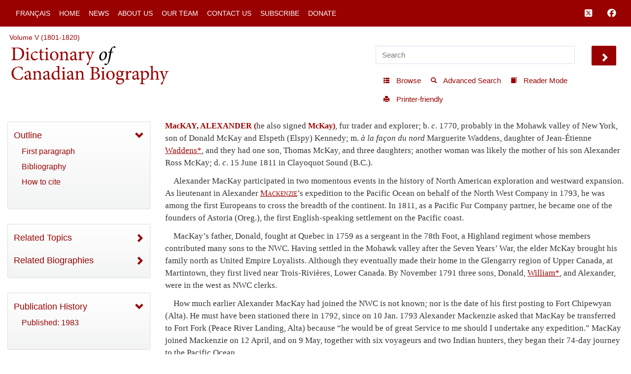

--- FILE ---
content_type: image/svg+xml
request_url: http://www.biographi.ca/img/govCan.svg
body_size: 20515
content:
<?xml version="1.0" encoding="utf-8"?>
<!-- Generator: Adobe Illustrator 24.0.1, SVG Export Plug-In . SVG Version: 6.00 Build 0)  -->
<svg version="1.1" xmlns="http://www.w3.org/2000/svg" xmlns:xlink="http://www.w3.org/1999/xlink" x="0px" y="0px"
	 width="296" height="30" style="enable-background:new 0 0 296 30;" xml:space="preserve">
<style type="text/css">
	.st0{fill:#FFFFFF;}
</style>
<g id="Layer_2">
</g>
<g id="Layer_3">
	<g>
		<g>
			<polyline class="st0" points="8,28.7 0,28.7 0,11.9 8,11.9 8,28.7 			"/>
			<polyline class="st0" points="34.5,28.7 25.6,28.7 25.6,11.9 34.5,11.9 34.5,28.7 			"/>
			<path class="st0" d="M17.7,27.2c0.1,0-0.1-2.9-0.1-3.1c0-1.2,3,0.3,3.6,0.1c-0.2-0.4-0.7-1.1-0.4-1.5c1.1-1,2.3-1.9,3.4-2.8
				l-0.1,0c-1.1-0.5-0.4-1.6-0.2-2.7c-1.6,0.3-1.8,0.8-2.5-0.8c-0.2,0-1.9,2.7-2.1,1.6c0.3-1.2,0.6-2.5,0.8-3.7
				c-0.4,0.2-0.7,0.6-1.3,0.6l-0.2,0c-0.6-0.6-0.9-1.5-1.3-2.3c-0.4,0.8-0.7,1.6-1.3,2.3l-0.2,0c-0.6,0-0.9-0.4-1.3-0.6
				c0.3,1.2,0.5,2.5,0.8,3.7c-0.2,1-2-1.6-2.1-1.6c-0.7,1.6-0.9,1.1-2.5,0.8c0.2,1.1,1,2.2-0.2,2.7l-0.1,0c1.1,0.9,2.3,1.8,3.4,2.8
				c0.2,0.4-0.2,1.1-0.4,1.5c0.5,0.2,3.6-1.3,3.6-0.1c0,0.2-0.2,3.1-0.1,3.1c0.1,0,0.2,0,0.4,0C17.5,27.2,17.6,27.2,17.7,27.2"/>
		</g>
		<g>
			<path class="st0" d="M274.8,1.2c0-0.3,0-0.9-0.8-0.9c-0.8,0-5.8,0.3-6.2,0.3c-0.4,0-0.6,0.4,0,0.4c0.6,0.1,3.3,0.3,3.3,4.7
				c0,0.3,0,17.2,0,14.6c0.1,5.4-2,7.3-4.3,7.3c-3.7,0-5.6-4.4-5.6-8.6c0-4.6,2.6-7.7,5.4-7.6c3.8,0.2,4.6,3.3,4.6,8.8l0-9.1
				c0,1.1,0,1.3-0.5,0.9c-0.4-0.3-2.3-1.5-4.8-1.5c-4,0-8.8,2.8-8.8,8.8c0,6.3,4.5,9.3,9.1,9.3c2.3,0,3.9-1,4.4-1.4
				c0.6-0.4,0.6-0.4,0.7,0.2c0.1,0.4,0,1.3,1.2,1.1c1.3-0.1,4.3-0.5,4.9-0.6c0.6-0.1,0.5-0.5-0.1-0.6c-0.4,0-2.4,0.2-2.4-6.2
				C274.8,14.9,274.8,1.2,274.8,1.2z"/>
			<path class="st0" d="M196.3,1.3c0.3,0.1,1.3,0.5,1.6-0.2c0.3-0.7,0.1-0.2,0.2-0.5c0.2-0.4,0.9-0.7,1,0.2c0.1,0.8,0.6,8.1,0.7,8.5
				c0.1,0.9-1.1,0.9-1.2,0.1c-0.1-1.1-2.3-8.4-8.4-8.3c-5.4,0.1-9,6.4-8.8,14.5c0.2,7.6,3.9,11.8,9.9,11.7c5.8-0.1,7.4-4.5,8.2-7.2
				c0.4-1.1,1.4-0.8,1.1,0.2c-1.1,4.5-4.5,8.3-10.6,8.4c-6.7,0.1-14-4.9-14.1-13.9C175.7,5.5,183,0.1,190.2,0
				C193.3-0.1,195.3,1,196.3,1.3z"/>
			<rect x="276.6" y="0.4" class="st0" width="4.4" height="8.8"/>
			<path class="st0" d="M285.9,8.3c0,0-0.1-1.4-0.1-1.5c0-0.1,0.1-0.2,0.3-0.1c0.1,0,1.5,0.3,1.5,0.3s-0.1-0.3-0.2-0.5
				c-0.1-0.2,0-0.3,0.1-0.3l1.5-1.3l-0.2-0.1c-0.1-0.1-0.1-0.2-0.1-0.3l0.3-0.9c0,0-0.6,0.1-0.8,0.2c-0.1,0-0.2,0-0.2-0.1l-0.2-0.5
				L287,4c-0.2,0.1-0.3,0-0.3-0.1c0-0.1,0.4-1.9,0.4-1.9s-0.4,0.2-0.6,0.3c-0.1,0.1-0.2-0.3-0.3-0.4c-0.1-0.1-0.6-1.5-0.6-1.5h0
				c0,0-0.5,1.4-0.6,1.5C285,2,285,2.2,284.8,2.1c-0.1-0.1-0.6-0.2-0.6-0.2s0.4,1.8,0.4,1.9c0,0.2-0.1,0.3-0.3,0.2l-0.8-0.9
				l-0.2,0.5c0,0.1-0.1,0.1-0.2,0.1c-0.1,0-0.8-0.2-0.8-0.2l0.3,0.9c0,0.1,0,0.2-0.1,0.3l-0.2,0.1l1.5,1.3c0.1,0,0.1,0.1,0.1,0.3
				c-0.1,0.2-0.2,0.5-0.2,0.5s1.4-0.3,1.5-0.3c0.1,0,0.3-0.1,0.3,0.1c0,0.1-0.1,1.5-0.1,1.5H285.9z"/>
			<rect x="289.8" y="0.4" class="st0" width="3.5" height="8.8"/>
			<path class="st0" d="M210.9,15.6c0,1.8-0.3,2.4-1.4,2.9c-1,0.5-3.9,0.9-4.3,1c-1.2,0.3-4.4,1.1-4.4,4.5c0.1,3.4,3.4,4.5,5.8,4.5
				c2.3-0.1,3.6-1,4.2-1.5c0.4-0.3,0.3-0.2,0.6,0.1c0.3,0.4,1.5,1.4,4.1,1.4c2.6,0,3-1.3,3.2-1.6c0.2-0.5-0.3-0.8-0.5-0.3
				c-0.3,0.8-1,1-1.5,1c-0.5,0-2-0.1-2-4c0,0,0-8,0-8.4c0-2.6-2-4.7-7.2-4.7c-5.7,0-5.7,2.8-5.7,3.5c0,0.8,0.4,1.6,1.8,1.6
				c1.3,0,1.6-1.4,1.8-1.9c0.2-0.6,0.2-2.3,2.5-2.2C209.7,11.4,210.9,13.1,210.9,15.6l0,7.3c0,2.6-1.3,4.6-3.3,4.6
				c-2.4,0-2.9-2-3-2.9c0-0.9,0.5-2.9,2.8-4.2c0,0,1.1-0.7,3.2-1.5c0.2,0,0.3,0,0.3,0.4L210.9,15.6z"/>
			<path class="st0" d="M249.8,15.6c0,1.8-0.3,2.4-1.4,2.9c-1,0.5-3.9,0.9-4.3,1c-1.2,0.3-4.4,1.1-4.4,4.5c0.1,3.4,3.4,4.5,5.8,4.5
				c2.3-0.1,3.6-1,4.2-1.5c0.4-0.3,0.3-0.2,0.6,0.1c0.3,0.4,1.5,1.4,4.1,1.4c2.6,0,3-1.3,3.2-1.6c0.2-0.5-0.3-0.8-0.5-0.3
				c-0.3,0.8-1,1-1.5,1c-0.5,0-2-0.1-2-4c0,0,0-8,0-8.4c0-2.6-2-4.7-7.2-4.7c-5.7,0-5.7,2.8-5.7,3.5c0,0.8,0.4,1.6,1.8,1.6
				c1.3,0,1.6-1.4,1.8-1.9c0.2-0.6,0.2-2.3,2.5-2.2C248.6,11.4,249.8,13.1,249.8,15.6l0,7.3c0,2.6-1.3,4.6-3.3,4.6
				c-2.4,0-2.9-2-3-2.9c0-0.9,0.5-2.9,2.8-4.2c0,0,1.1-0.7,3.2-1.5c0.2,0,0.3,0,0.3,0.4L249.8,15.6z"/>
			<path class="st0" d="M288.2,15.6c0,1.8-0.3,2.4-1.4,2.9c-1,0.5-3.9,0.9-4.3,1c-1.2,0.3-4.4,1.1-4.4,4.5c0.1,3.4,3.4,4.5,5.8,4.5
				c2.3-0.1,3.6-1,4.2-1.5c0.4-0.3,0.3-0.2,0.6,0.1c0.3,0.4,1.5,1.4,4.1,1.4c2.6,0,3-1.3,3.2-1.6c0.2-0.5-0.3-0.8-0.5-0.3
				c-0.3,0.8-1,1-1.5,1c-0.5,0-2-0.1-2-4c0,0,0-8,0-8.4c0-2.6-2-4.7-7.2-4.7c-5.7,0-5.7,2.8-5.7,3.5c0,0.8,0.4,1.6,1.8,1.6
				c1.3,0,1.6-1.4,1.8-1.9c0.2-0.6,0.2-2.3,2.5-2.2C287,11.4,288.2,13.1,288.2,15.6l0,7.3c0,2.6-1.3,4.6-3.3,4.6c-2.4,0-2.9-2-3-2.9
				c0-0.9,0.5-2.9,2.8-4.2c0,0,1.1-0.7,3.2-1.5c0.2,0,0.3,0,0.3,0.4L288.2,15.6z"/>
			<path class="st0" d="M232.9,24c0,2.9-0.8,3.8-1.8,4c-0.9,0.2-0.7,0.6-0.3,0.6c0.2,0,7.8,0,7.8,0c0.6,0,1.1-0.4-0.1-0.7
				c-0.7-0.2-1.8-0.9-1.8-4.6l0-6.7c0-1.6,0.2-5.7-6.2-5.7c-3.2,0-5.1,1.6-5.3,1.8c-0.3,0.2-0.4,0.3-0.5-0.1
				c-0.1-0.3-0.3-0.9-0.4-1.2c-0.1-0.3-0.2-0.5-0.8-0.4c-0.6,0.1-4.3,0.7-4.9,0.8c-0.6,0.2-0.5,0.4,0,0.5c0.4,0.1,2.4,0.2,2.4,3.7
				c0,3.4,0,7.2,0,7.2c0,4.2-0.9,4.5-1.6,4.8c-1,0.3-0.5,0.6-0.1,0.6c0,0,7.5,0,7.7,0c0.5,0,0.7-0.5-0.3-0.6c-1-0.2-1.9-0.7-1.9-4
				c0-0.3,0-3.9,0-4.6c0-1.7-0.4-7.2,4.5-7.2c3.4-0.1,3.8,2.7,3.8,4.6L232.9,24z"/>
		</g>
		<g>
			<path class="st0" d="M103.1,18.2V11h2.7c0.5,0,0.8,0,1.1,0.1c0.4,0.1,0.7,0.2,0.9,0.3c0.2,0.2,0.4,0.4,0.6,0.7
				c0.1,0.3,0.2,0.6,0.2,1c0,0.6-0.2,1.1-0.6,1.6c-0.4,0.4-1.1,0.6-2.1,0.6H104v2.9H103.1z M104,14.5h1.9c0.6,0,1.1-0.1,1.3-0.3
				c0.3-0.2,0.4-0.6,0.4-1c0-0.3-0.1-0.6-0.2-0.8c-0.2-0.2-0.4-0.4-0.6-0.4c-0.2,0-0.5-0.1-0.9-0.1H104V14.5z"/>
			<path class="st0" d="M113.1,17.6c-0.3,0.3-0.6,0.5-0.9,0.6c-0.3,0.1-0.6,0.2-1,0.2c-0.6,0-1-0.1-1.3-0.4
				c-0.3-0.3-0.5-0.6-0.5-1.1c0-0.3,0.1-0.5,0.2-0.7c0.1-0.2,0.3-0.4,0.5-0.5c0.2-0.1,0.4-0.2,0.6-0.3c0.2,0,0.4-0.1,0.8-0.1
				c0.7-0.1,1.2-0.2,1.6-0.3c0-0.1,0-0.2,0-0.2c0-0.4-0.1-0.6-0.3-0.8c-0.2-0.2-0.6-0.3-1-0.3c-0.4,0-0.7,0.1-0.9,0.2
				c-0.2,0.1-0.3,0.4-0.4,0.8l-0.9-0.1c0.1-0.4,0.2-0.7,0.4-0.9c0.2-0.2,0.4-0.4,0.8-0.5c0.3-0.1,0.7-0.2,1.2-0.2
				c0.4,0,0.8,0.1,1.1,0.2c0.3,0.1,0.5,0.2,0.6,0.4c0.1,0.2,0.2,0.4,0.3,0.6c0,0.2,0,0.4,0,0.8V16c0,0.8,0,1.3,0.1,1.6
				c0,0.2,0.1,0.4,0.2,0.6h-0.9C113.2,18.1,113.1,17.8,113.1,17.6z M113,15.6c-0.3,0.1-0.8,0.2-1.4,0.3c-0.4,0.1-0.6,0.1-0.8,0.2
				c-0.2,0.1-0.3,0.2-0.3,0.3c-0.1,0.1-0.1,0.3-0.1,0.4c0,0.2,0.1,0.4,0.3,0.6c0.2,0.2,0.4,0.2,0.8,0.2c0.3,0,0.6-0.1,0.9-0.2
				c0.3-0.1,0.5-0.4,0.6-0.6c0.1-0.2,0.1-0.5,0.1-0.9V15.6z"/>
			<path class="st0" d="M117.2,17.4l0.1,0.8c-0.2,0.1-0.5,0.1-0.7,0.1c-0.3,0-0.6-0.1-0.7-0.2c-0.2-0.1-0.3-0.2-0.4-0.4
				c-0.1-0.2-0.1-0.5-0.1-1v-3h-0.7V13h0.7v-1.3l0.9-0.5V13h0.9v0.7h-0.9v3.1c0,0.3,0,0.4,0,0.5c0,0.1,0.1,0.1,0.2,0.2
				c0.1,0,0.2,0.1,0.3,0.1C116.9,17.5,117.1,17.5,117.2,17.4z"/>
			<path class="st0" d="M118.1,18.2V13h0.8v0.8c0.2-0.4,0.4-0.6,0.6-0.7c0.2-0.1,0.4-0.2,0.6-0.2c0.3,0,0.6,0.1,0.9,0.3l-0.3,0.8
				c-0.2-0.1-0.4-0.2-0.7-0.2c-0.2,0-0.4,0.1-0.5,0.2c-0.2,0.1-0.3,0.3-0.3,0.5c-0.1,0.3-0.1,0.7-0.1,1v2.7H118.1z"/>
			<path class="st0" d="M121.5,12v-1h0.9v1H121.5z M121.5,18.2V13h0.9v5.2H121.5z"/>
			<path class="st0" d="M123.7,18.2V13h0.8v0.7c0.2-0.3,0.4-0.5,0.7-0.6c0.3-0.2,0.6-0.2,0.9-0.2c0.4,0,0.7,0.1,1,0.2
				c0.2,0.2,0.4,0.4,0.5,0.7c0.4-0.6,1-0.9,1.6-0.9c0.5,0,0.9,0.1,1.2,0.4c0.3,0.3,0.4,0.7,0.4,1.3v3.6h-0.9v-3.3
				c0-0.4,0-0.6-0.1-0.8c-0.1-0.2-0.2-0.3-0.3-0.4c-0.2-0.1-0.3-0.1-0.5-0.1c-0.4,0-0.7,0.1-0.9,0.4c-0.2,0.2-0.4,0.6-0.4,1.2v3
				h-0.9v-3.4c0-0.4-0.1-0.7-0.2-0.9c-0.1-0.2-0.4-0.3-0.7-0.3c-0.2,0-0.5,0.1-0.7,0.2c-0.2,0.1-0.4,0.3-0.5,0.6
				c-0.1,0.3-0.1,0.6-0.1,1.1v2.7H123.7z"/>
			<path class="st0" d="M131.8,15.6c0-1,0.3-1.7,0.8-2.2c0.5-0.4,1-0.6,1.6-0.6c0.7,0,1.3,0.2,1.8,0.7c0.5,0.5,0.7,1.1,0.7,2
				c0,0.7-0.1,1.2-0.3,1.6c-0.2,0.4-0.5,0.7-0.9,0.9c-0.4,0.2-0.8,0.3-1.3,0.3c-0.7,0-1.3-0.2-1.8-0.7
				C132,17.2,131.8,16.5,131.8,15.6z M132.7,15.6c0,0.7,0.1,1.2,0.4,1.5c0.3,0.3,0.7,0.5,1.1,0.5c0.4,0,0.8-0.2,1.1-0.5
				c0.3-0.3,0.4-0.8,0.4-1.5c0-0.6-0.1-1.1-0.4-1.5c-0.3-0.3-0.7-0.5-1.1-0.5c-0.4,0-0.8,0.2-1.1,0.5
				C132.8,14.5,132.7,15,132.7,15.6z"/>
			<path class="st0" d="M137.7,12v-1h0.9v1H137.7z M137.7,18.2V13h0.9v5.2H137.7z"/>
			<path class="st0" d="M139.9,18.2V13h0.8v0.7c0.4-0.6,0.9-0.9,1.7-0.9c0.3,0,0.6,0.1,0.9,0.2c0.3,0.1,0.5,0.3,0.6,0.4
				c0.1,0.2,0.2,0.4,0.3,0.7c0,0.2,0.1,0.5,0.1,0.9v3.2h-0.9v-3.2c0-0.4,0-0.6-0.1-0.8c-0.1-0.2-0.2-0.3-0.4-0.4
				c-0.2-0.1-0.4-0.2-0.6-0.2c-0.4,0-0.7,0.1-1,0.4c-0.3,0.2-0.4,0.7-0.4,1.4v2.9H139.9z"/>
			<path class="st0" d="M149.1,16.6l0.9,0.1c-0.1,0.5-0.4,1-0.8,1.2c-0.4,0.3-0.9,0.4-1.5,0.4c-0.8,0-1.4-0.2-1.8-0.7
				c-0.4-0.5-0.7-1.1-0.7-2c0-0.9,0.2-1.6,0.7-2c0.5-0.5,1-0.7,1.8-0.7c0.7,0,1.3,0.2,1.7,0.7c0.4,0.5,0.7,1.1,0.7,2
				c0,0.1,0,0.1,0,0.2h-3.9c0,0.6,0.2,1,0.5,1.3c0.3,0.3,0.7,0.5,1.1,0.5c0.3,0,0.6-0.1,0.8-0.3C148.8,17.2,149,16.9,149.1,16.6z
				 M146.2,15.1h2.9c0-0.4-0.2-0.8-0.3-1c-0.3-0.3-0.6-0.5-1.1-0.5c-0.4,0-0.7,0.1-1,0.4C146.4,14.3,146.2,14.7,146.2,15.1z"/>
			<path class="st0" d="M106.4,26.2l0.9,0.1c-0.1,0.6-0.3,1.1-0.7,1.4c-0.4,0.3-0.9,0.5-1.4,0.5c-0.7,0-1.3-0.2-1.7-0.7
				c-0.4-0.5-0.7-1.1-0.7-2c0-0.6,0.1-1.1,0.3-1.5c0.2-0.4,0.5-0.7,0.9-1c0.4-0.2,0.8-0.3,1.2-0.3c0.6,0,1,0.1,1.4,0.4
				c0.4,0.3,0.6,0.7,0.7,1.2l-0.9,0.1c-0.1-0.4-0.2-0.6-0.4-0.8c-0.2-0.2-0.5-0.3-0.8-0.3c-0.4,0-0.8,0.2-1.1,0.5
				c-0.3,0.3-0.4,0.8-0.4,1.5c0,0.7,0.1,1.2,0.4,1.5c0.3,0.3,0.6,0.5,1.1,0.5c0.3,0,0.6-0.1,0.9-0.3
				C106.2,26.9,106.3,26.6,106.4,26.2z"/>
			<path class="st0" d="M111.4,27.4c-0.3,0.3-0.6,0.5-0.9,0.6c-0.3,0.1-0.6,0.2-1,0.2c-0.6,0-1-0.1-1.3-0.4
				c-0.3-0.3-0.5-0.6-0.5-1.1c0-0.3,0.1-0.5,0.2-0.7c0.1-0.2,0.3-0.4,0.5-0.5c0.2-0.1,0.4-0.2,0.6-0.3c0.2,0,0.4-0.1,0.8-0.1
				c0.7-0.1,1.2-0.2,1.6-0.3c0-0.1,0-0.2,0-0.2c0-0.4-0.1-0.6-0.3-0.8c-0.2-0.2-0.6-0.3-1-0.3c-0.4,0-0.7,0.1-0.9,0.2
				c-0.2,0.1-0.3,0.4-0.4,0.8l-0.9-0.1c0.1-0.4,0.2-0.7,0.4-0.9c0.2-0.2,0.4-0.4,0.8-0.5c0.3-0.1,0.7-0.2,1.2-0.2
				c0.4,0,0.8,0.1,1.1,0.2c0.3,0.1,0.5,0.2,0.6,0.4c0.1,0.2,0.2,0.4,0.3,0.6c0,0.2,0,0.4,0,0.8v1.2c0,0.8,0,1.3,0.1,1.6
				c0,0.2,0.1,0.4,0.2,0.6h-0.9C111.5,27.9,111.4,27.7,111.4,27.4z M111.3,25.5c-0.3,0.1-0.8,0.2-1.4,0.3c-0.4,0.1-0.6,0.1-0.8,0.2
				c-0.2,0.1-0.3,0.2-0.3,0.3c-0.1,0.1-0.1,0.3-0.1,0.4c0,0.2,0.1,0.4,0.3,0.6c0.2,0.2,0.4,0.2,0.8,0.2c0.3,0,0.6-0.1,0.9-0.2
				c0.3-0.1,0.5-0.4,0.6-0.6c0.1-0.2,0.1-0.5,0.1-0.9V25.5z"/>
			<path class="st0" d="M113.6,28.1v-5.2h0.8v0.7c0.4-0.6,0.9-0.9,1.7-0.9c0.3,0,0.6,0.1,0.9,0.2c0.3,0.1,0.5,0.3,0.6,0.4
				c0.1,0.2,0.2,0.4,0.3,0.7c0,0.2,0,0.5,0,0.9v3.2H117v-3.2c0-0.4,0-0.6-0.1-0.8c-0.1-0.2-0.2-0.3-0.4-0.4
				c-0.2-0.1-0.4-0.2-0.6-0.2c-0.4,0-0.7,0.1-1,0.4c-0.3,0.2-0.4,0.7-0.4,1.4v2.9H113.6z"/>
			<path class="st0" d="M122.6,27.4c-0.3,0.3-0.6,0.5-0.9,0.6c-0.3,0.1-0.6,0.2-1,0.2c-0.6,0-1-0.1-1.3-0.4
				c-0.3-0.3-0.5-0.6-0.5-1.1c0-0.3,0.1-0.5,0.2-0.7c0.1-0.2,0.3-0.4,0.5-0.5c0.2-0.1,0.4-0.2,0.6-0.3c0.2,0,0.4-0.1,0.8-0.1
				c0.7-0.1,1.2-0.2,1.6-0.3c0-0.1,0-0.2,0-0.2c0-0.4-0.1-0.6-0.3-0.8c-0.2-0.2-0.6-0.3-1-0.3c-0.4,0-0.7,0.1-0.9,0.2
				c-0.2,0.1-0.3,0.4-0.4,0.8l-0.9-0.1c0.1-0.4,0.2-0.7,0.4-0.9c0.2-0.2,0.4-0.4,0.8-0.5c0.3-0.1,0.7-0.2,1.2-0.2
				c0.4,0,0.8,0.1,1.1,0.2c0.3,0.1,0.5,0.2,0.6,0.4c0.1,0.2,0.2,0.4,0.3,0.6c0,0.2,0,0.4,0,0.8v1.2c0,0.8,0,1.3,0.1,1.6
				c0,0.2,0.1,0.4,0.2,0.6h-0.9C122.7,27.9,122.7,27.7,122.6,27.4z M122.6,25.5c-0.3,0.1-0.8,0.2-1.4,0.3c-0.4,0.1-0.6,0.1-0.8,0.2
				c-0.2,0.1-0.3,0.2-0.3,0.3c-0.1,0.1-0.1,0.3-0.1,0.4c0,0.2,0.1,0.4,0.3,0.6c0.2,0.2,0.4,0.2,0.8,0.2c0.3,0,0.6-0.1,0.9-0.2
				c0.3-0.1,0.5-0.4,0.6-0.6c0.1-0.2,0.1-0.5,0.1-0.9V25.5z"/>
			<path class="st0" d="M128.2,28.1v-0.7c-0.3,0.5-0.8,0.8-1.5,0.8c-0.4,0-0.8-0.1-1.2-0.3c-0.3-0.2-0.6-0.6-0.8-1
				c-0.2-0.4-0.3-0.9-0.3-1.4c0-0.5,0.1-1,0.3-1.4c0.2-0.4,0.4-0.8,0.8-1c0.3-0.2,0.7-0.3,1.2-0.3c0.3,0,0.6,0.1,0.8,0.2
				c0.2,0.1,0.4,0.3,0.6,0.5v-2.6h0.9v7.2H128.2z M125.4,25.5c0,0.7,0.1,1.2,0.4,1.5c0.3,0.3,0.6,0.5,1,0.5c0.4,0,0.7-0.2,1-0.5
				c0.3-0.3,0.4-0.8,0.4-1.5c0-0.7-0.1-1.2-0.4-1.6c-0.3-0.3-0.6-0.5-1-0.5c-0.4,0-0.7,0.2-1,0.5C125.5,24.3,125.4,24.8,125.4,25.5z
				"/>
			<path class="st0" d="M130.4,21.9v-1h0.9v1H130.4z M130.4,28.1v-5.2h0.9v5.2H130.4z"/>
			<path class="st0" d="M136.3,26.4l0.9,0.1c-0.1,0.5-0.4,1-0.8,1.2c-0.4,0.3-0.9,0.4-1.5,0.4c-0.8,0-1.4-0.2-1.8-0.7
				c-0.4-0.5-0.7-1.1-0.7-2c0-0.9,0.2-1.6,0.7-2c0.5-0.5,1-0.7,1.8-0.7c0.7,0,1.3,0.2,1.7,0.7c0.4,0.5,0.7,1.1,0.7,2
				c0,0.1,0,0.1,0,0.2h-3.9c0,0.6,0.2,1,0.5,1.3c0.3,0.3,0.7,0.5,1.1,0.5c0.3,0,0.6-0.1,0.8-0.3C135.9,27,136.1,26.8,136.3,26.4z
				 M133.3,25h2.9c0-0.4-0.2-0.8-0.3-1c-0.3-0.3-0.6-0.5-1.1-0.5c-0.4,0-0.7,0.1-1,0.4C133.5,24.1,133.4,24.5,133.3,25z"/>
			<path class="st0" d="M138.3,28.1v-5.2h0.8v0.7c0.4-0.6,0.9-0.9,1.7-0.9c0.3,0,0.6,0.1,0.9,0.2c0.3,0.1,0.5,0.3,0.6,0.4
				c0.1,0.2,0.2,0.4,0.3,0.7c0,0.2,0,0.5,0,0.9v3.2h-0.9v-3.2c0-0.4,0-0.6-0.1-0.8c-0.1-0.2-0.2-0.3-0.4-0.4
				c-0.2-0.1-0.4-0.2-0.6-0.2c-0.4,0-0.7,0.1-1,0.4c-0.3,0.2-0.4,0.7-0.4,1.4v2.9H138.3z"/>
		</g>
		<g>
			<path class="st0" d="M55,15.7l1,0.2c-0.2,0.8-0.6,1.4-1.1,1.8c-0.5,0.4-1.2,0.6-1.9,0.6c-0.8,0-1.4-0.2-1.9-0.5
				c-0.5-0.3-0.9-0.8-1.1-1.4c-0.3-0.6-0.4-1.2-0.4-1.9c0-0.8,0.1-1.4,0.4-2c0.3-0.6,0.7-1,1.2-1.3c0.5-0.3,1.1-0.4,1.8-0.4
				c0.7,0,1.3,0.2,1.8,0.6c0.5,0.4,0.8,0.9,1,1.6l-0.9,0.2c-0.2-0.5-0.4-0.9-0.7-1.1c-0.3-0.2-0.7-0.4-1.2-0.4c-0.6,0-1,0.1-1.4,0.4
				c-0.4,0.3-0.6,0.6-0.8,1.1c-0.2,0.4-0.2,0.9-0.2,1.4c0,0.6,0.1,1.1,0.3,1.6c0.2,0.5,0.5,0.8,0.8,1c0.4,0.2,0.8,0.3,1.2,0.3
				c0.5,0,1-0.2,1.4-0.5C54.7,16.8,54.9,16.3,55,15.7z"/>
			<path class="st0" d="M60.5,17.6c-0.3,0.3-0.6,0.5-0.9,0.6c-0.3,0.1-0.6,0.2-1,0.2c-0.6,0-1-0.1-1.3-0.4c-0.3-0.3-0.5-0.6-0.5-1.1
				c0-0.3,0.1-0.5,0.2-0.7c0.1-0.2,0.3-0.4,0.5-0.5c0.2-0.1,0.4-0.2,0.6-0.3c0.2,0,0.4-0.1,0.8-0.1c0.7-0.1,1.2-0.2,1.6-0.3
				c0-0.1,0-0.2,0-0.2c0-0.4-0.1-0.6-0.3-0.8c-0.2-0.2-0.6-0.3-1-0.3c-0.4,0-0.7,0.1-0.9,0.2c-0.2,0.1-0.3,0.4-0.4,0.8l-0.9-0.1
				c0.1-0.4,0.2-0.7,0.4-0.9c0.2-0.2,0.4-0.4,0.8-0.5c0.3-0.1,0.7-0.2,1.2-0.2c0.4,0,0.8,0.1,1.1,0.2c0.3,0.1,0.5,0.2,0.6,0.4
				c0.1,0.2,0.2,0.4,0.3,0.6c0,0.2,0,0.4,0,0.8V16c0,0.8,0,1.3,0.1,1.6c0,0.2,0.1,0.4,0.2,0.6h-0.9C60.6,18.1,60.5,17.8,60.5,17.6z
				 M60.4,15.6c-0.3,0.1-0.8,0.2-1.4,0.3c-0.4,0.1-0.6,0.1-0.8,0.2c-0.2,0.1-0.3,0.2-0.3,0.3c-0.1,0.1-0.1,0.3-0.1,0.4
				c0,0.2,0.1,0.4,0.3,0.6c0.2,0.2,0.4,0.2,0.8,0.2c0.3,0,0.6-0.1,0.9-0.2c0.3-0.1,0.5-0.4,0.6-0.6c0.1-0.2,0.1-0.5,0.1-0.9V15.6z"
				/>
			<path class="st0" d="M62.7,18.2V13h0.8v0.7c0.4-0.6,0.9-0.9,1.7-0.9c0.3,0,0.6,0.1,0.9,0.2c0.3,0.1,0.5,0.3,0.6,0.4
				c0.1,0.2,0.2,0.4,0.3,0.7c0,0.2,0,0.5,0,0.9v3.2H66v-3.2c0-0.4,0-0.6-0.1-0.8c-0.1-0.2-0.2-0.3-0.4-0.4c-0.2-0.1-0.4-0.2-0.6-0.2
				c-0.4,0-0.7,0.1-1,0.4c-0.3,0.2-0.4,0.7-0.4,1.4v2.9H62.7z"/>
			<path class="st0" d="M71.7,17.6c-0.3,0.3-0.6,0.5-0.9,0.6c-0.3,0.1-0.6,0.2-1,0.2c-0.6,0-1-0.1-1.3-0.4c-0.3-0.3-0.5-0.6-0.5-1.1
				c0-0.3,0.1-0.5,0.2-0.7c0.1-0.2,0.3-0.4,0.5-0.5c0.2-0.1,0.4-0.2,0.6-0.3c0.2,0,0.4-0.1,0.8-0.1c0.7-0.1,1.2-0.2,1.6-0.3
				c0-0.1,0-0.2,0-0.2c0-0.4-0.1-0.6-0.3-0.8c-0.2-0.2-0.6-0.3-1-0.3c-0.4,0-0.7,0.1-0.9,0.2c-0.2,0.1-0.3,0.4-0.4,0.8l-0.9-0.1
				c0.1-0.4,0.2-0.7,0.4-0.9c0.2-0.2,0.4-0.4,0.8-0.5c0.3-0.1,0.7-0.2,1.2-0.2c0.4,0,0.8,0.1,1.1,0.2c0.3,0.1,0.5,0.2,0.6,0.4
				c0.1,0.2,0.2,0.4,0.3,0.6c0,0.2,0,0.4,0,0.8V16c0,0.8,0,1.3,0.1,1.6c0,0.2,0.1,0.4,0.2,0.6h-0.9C71.8,18.1,71.7,17.8,71.7,17.6z
				 M71.6,15.6c-0.3,0.1-0.8,0.2-1.4,0.3c-0.4,0.1-0.6,0.1-0.8,0.2c-0.2,0.1-0.3,0.2-0.3,0.3c-0.1,0.1-0.1,0.3-0.1,0.4
				c0,0.2,0.1,0.4,0.3,0.6c0.2,0.2,0.4,0.2,0.8,0.2c0.3,0,0.6-0.1,0.9-0.2c0.3-0.1,0.5-0.4,0.6-0.6c0.1-0.2,0.1-0.5,0.1-0.9V15.6z"
				/>
			<path class="st0" d="M77.3,18.2v-0.7c-0.3,0.5-0.8,0.8-1.5,0.8c-0.4,0-0.8-0.1-1.2-0.3c-0.3-0.2-0.6-0.6-0.8-1
				c-0.2-0.4-0.3-0.9-0.3-1.4c0-0.5,0.1-1,0.3-1.4c0.2-0.4,0.4-0.8,0.8-1c0.3-0.2,0.7-0.3,1.2-0.3c0.3,0,0.6,0.1,0.8,0.2
				c0.2,0.1,0.4,0.3,0.6,0.5V11h0.9v7.2H77.3z M74.5,15.6c0,0.7,0.1,1.2,0.4,1.5c0.3,0.3,0.6,0.5,1,0.5c0.4,0,0.7-0.2,1-0.5
				c0.3-0.3,0.4-0.8,0.4-1.5c0-0.7-0.1-1.2-0.4-1.6c-0.3-0.3-0.6-0.5-1-0.5c-0.4,0-0.7,0.2-1,0.5C74.6,14.4,74.5,14.9,74.5,15.6z"/>
			<path class="st0" d="M79.5,12v-1h0.9v1H79.5z M79.5,18.2V13h0.9v5.2H79.5z"/>
			<path class="st0" d="M85.1,17.6c-0.3,0.3-0.6,0.5-0.9,0.6c-0.3,0.1-0.6,0.2-1,0.2c-0.6,0-1-0.1-1.3-0.4c-0.3-0.3-0.5-0.6-0.5-1.1
				c0-0.3,0.1-0.5,0.2-0.7c0.1-0.2,0.3-0.4,0.5-0.5c0.2-0.1,0.4-0.2,0.6-0.3c0.2,0,0.4-0.1,0.8-0.1c0.7-0.1,1.2-0.2,1.6-0.3
				c0-0.1,0-0.2,0-0.2c0-0.4-0.1-0.6-0.3-0.8c-0.2-0.2-0.6-0.3-1-0.3c-0.4,0-0.7,0.1-0.9,0.2c-0.2,0.1-0.3,0.4-0.4,0.8l-0.9-0.1
				c0.1-0.4,0.2-0.7,0.4-0.9c0.2-0.2,0.4-0.4,0.8-0.5c0.3-0.1,0.7-0.2,1.2-0.2c0.4,0,0.8,0.1,1.1,0.2c0.3,0.1,0.5,0.2,0.6,0.4
				c0.1,0.2,0.2,0.4,0.3,0.6c0,0.2,0,0.4,0,0.8V16c0,0.8,0,1.3,0.1,1.6c0,0.2,0.1,0.4,0.2,0.6h-0.9C85.2,18.1,85.2,17.8,85.1,17.6z
				 M85.1,15.6c-0.3,0.1-0.8,0.2-1.4,0.3c-0.4,0.1-0.6,0.1-0.8,0.2c-0.2,0.1-0.3,0.2-0.3,0.3c-0.1,0.1-0.1,0.3-0.1,0.4
				c0,0.2,0.1,0.4,0.3,0.6c0.2,0.2,0.4,0.2,0.8,0.2c0.3,0,0.6-0.1,0.9-0.2c0.3-0.1,0.5-0.4,0.6-0.6c0.1-0.2,0.1-0.5,0.1-0.9V15.6z"
				/>
			<path class="st0" d="M87.3,18.2V13h0.8v0.7c0.4-0.6,0.9-0.9,1.7-0.9c0.3,0,0.6,0.1,0.9,0.2c0.3,0.1,0.5,0.3,0.6,0.4
				c0.1,0.2,0.2,0.4,0.3,0.7c0,0.2,0,0.5,0,0.9v3.2h-0.9v-3.2c0-0.4,0-0.6-0.1-0.8c-0.1-0.2-0.2-0.3-0.4-0.4
				c-0.2-0.1-0.4-0.2-0.6-0.2c-0.4,0-0.7,0.1-1,0.4c-0.3,0.2-0.4,0.7-0.4,1.4v2.9H87.3z"/>
			<path class="st0" d="M49.9,28.1v-7.2h1v3h3.8v-3h1v7.2h-1v-3.4h-3.8v3.4H49.9z"/>
			<path class="st0" d="M60.6,26.4l0.9,0.1c-0.1,0.5-0.4,1-0.8,1.2c-0.4,0.3-0.9,0.4-1.5,0.4c-0.8,0-1.4-0.2-1.8-0.7
				c-0.4-0.5-0.7-1.1-0.7-2c0-0.9,0.2-1.6,0.7-2c0.5-0.5,1-0.7,1.8-0.7c0.7,0,1.3,0.2,1.7,0.7c0.4,0.5,0.7,1.1,0.7,2
				c0,0.1,0,0.1,0,0.2h-3.9c0,0.6,0.2,1,0.5,1.3c0.3,0.3,0.7,0.5,1.1,0.5c0.3,0,0.6-0.1,0.8-0.3C60.3,27,60.5,26.8,60.6,26.4z
				 M57.7,25h2.9c0-0.4-0.2-0.8-0.3-1c-0.3-0.3-0.6-0.5-1.1-0.5c-0.4,0-0.7,0.1-1,0.4C57.9,24.1,57.8,24.5,57.7,25z"/>
			<path class="st0" d="M62.7,28.1v-5.2h0.8v0.8c0.2-0.4,0.4-0.6,0.6-0.7c0.2-0.1,0.4-0.2,0.6-0.2c0.3,0,0.6,0.1,0.9,0.3l-0.3,0.8
				c-0.2-0.1-0.4-0.2-0.7-0.2c-0.2,0-0.4,0.1-0.5,0.2c-0.2,0.1-0.3,0.3-0.3,0.5c-0.1,0.3-0.1,0.7-0.1,1v2.7H62.7z"/>
			<path class="st0" d="M66,21.9v-1h0.9v1H66z M66,28.1v-5.2h0.9v5.2H66z"/>
			<path class="st0" d="M70.2,27.3l0.1,0.8c-0.2,0.1-0.5,0.1-0.7,0.1c-0.3,0-0.6-0.1-0.7-0.2c-0.2-0.1-0.3-0.2-0.4-0.4
				c-0.1-0.2-0.1-0.5-0.1-1v-3h-0.6v-0.7h0.6v-1.3l0.9-0.5v1.8h0.9v0.7h-0.9v3.1c0,0.3,0,0.4,0,0.5c0,0.1,0.1,0.1,0.2,0.2
				c0.1,0,0.2,0.1,0.3,0.1C69.9,27.3,70,27.3,70.2,27.3z"/>
			<path class="st0" d="M74.5,27.4c-0.3,0.3-0.6,0.5-0.9,0.6c-0.3,0.1-0.6,0.2-1,0.2c-0.6,0-1-0.1-1.3-0.4c-0.3-0.3-0.5-0.6-0.5-1.1
				c0-0.3,0.1-0.5,0.2-0.7c0.1-0.2,0.3-0.4,0.5-0.5c0.2-0.1,0.4-0.2,0.6-0.3c0.2,0,0.4-0.1,0.8-0.1c0.7-0.1,1.2-0.2,1.6-0.3
				c0-0.1,0-0.2,0-0.2c0-0.4-0.1-0.6-0.3-0.8c-0.2-0.2-0.6-0.3-1-0.3c-0.4,0-0.7,0.1-0.9,0.2c-0.2,0.1-0.3,0.4-0.4,0.8l-0.9-0.1
				c0.1-0.4,0.2-0.7,0.4-0.9c0.2-0.2,0.4-0.4,0.8-0.5c0.3-0.1,0.7-0.2,1.2-0.2c0.4,0,0.8,0.1,1.1,0.2c0.3,0.1,0.5,0.2,0.6,0.4
				c0.1,0.2,0.2,0.4,0.3,0.6c0,0.2,0,0.4,0,0.8v1.2c0,0.8,0,1.3,0.1,1.6c0,0.2,0.1,0.4,0.2,0.6h-0.9C74.6,27.9,74.5,27.7,74.5,27.4z
				 M74.4,25.5c-0.3,0.1-0.8,0.2-1.4,0.3c-0.4,0.1-0.6,0.1-0.8,0.2c-0.2,0.1-0.3,0.2-0.3,0.3c-0.1,0.1-0.1,0.3-0.1,0.4
				c0,0.2,0.1,0.4,0.3,0.6c0.2,0.2,0.4,0.2,0.8,0.2c0.3,0,0.6-0.1,0.9-0.2c0.3-0.1,0.5-0.4,0.6-0.6c0.1-0.2,0.1-0.5,0.1-0.9V25.5z"
				/>
			<path class="st0" d="M76.5,28.5l0.9,0.1c0,0.3,0.1,0.5,0.3,0.6c0.2,0.2,0.5,0.2,0.9,0.2c0.4,0,0.7-0.1,0.9-0.2
				c0.2-0.2,0.4-0.4,0.5-0.7c0-0.2,0.1-0.6,0.1-1.1c-0.4,0.5-0.9,0.7-1.4,0.7c-0.7,0-1.3-0.3-1.7-0.8c-0.4-0.5-0.6-1.1-0.6-1.9
				c0-0.5,0.1-1,0.3-1.4c0.2-0.4,0.4-0.7,0.8-1c0.3-0.2,0.7-0.3,1.2-0.3c0.6,0,1.1,0.3,1.5,0.7v-0.6h0.8v4.5c0,0.8-0.1,1.4-0.2,1.7
				c-0.2,0.3-0.4,0.6-0.8,0.8c-0.4,0.2-0.8,0.3-1.3,0.3c-0.6,0-1.1-0.1-1.5-0.4C76.7,29.5,76.5,29.1,76.5,28.5z M77.2,25.4
				c0,0.7,0.1,1.2,0.4,1.5c0.3,0.3,0.6,0.5,1,0.5c0.4,0,0.7-0.2,1-0.5c0.3-0.3,0.4-0.8,0.4-1.5c0-0.6-0.1-1.1-0.4-1.4
				c-0.3-0.3-0.6-0.5-1-0.5c-0.4,0-0.7,0.2-1,0.5C77.4,24.3,77.2,24.7,77.2,25.4z"/>
			<path class="st0" d="M85.9,26.4l0.9,0.1c-0.1,0.5-0.4,1-0.8,1.2c-0.4,0.3-0.9,0.4-1.5,0.4c-0.8,0-1.4-0.2-1.8-0.7
				c-0.4-0.5-0.7-1.1-0.7-2c0-0.9,0.2-1.6,0.7-2c0.5-0.5,1-0.7,1.8-0.7c0.7,0,1.3,0.2,1.7,0.7c0.4,0.5,0.7,1.1,0.7,2
				c0,0.1,0,0.1,0,0.2h-3.9c0,0.6,0.2,1,0.5,1.3c0.3,0.3,0.7,0.5,1.1,0.5c0.3,0,0.6-0.1,0.8-0.3C85.5,27,85.7,26.8,85.9,26.4z
				 M83,25h2.9c0-0.4-0.2-0.8-0.3-1c-0.3-0.3-0.6-0.5-1.1-0.5c-0.4,0-0.7,0.1-1,0.4C83.1,24.1,83,24.5,83,25z"/>
		</g>
	</g>
</g>
</svg>


--- FILE ---
content_type: image/svg+xml
request_url: http://www.biographi.ca/img/laval.svg
body_size: 28175
content:
<?xml version="1.0" encoding="utf-8"?>
<!-- Generator: Adobe Illustrator 24.0.1, SVG Export Plug-In . SVG Version: 6.00 Build 0)  -->
<svg version="1.1" xmlns="http://www.w3.org/2000/svg" xmlns:xlink="http://www.w3.org/1999/xlink" x="0px" y="0px"
	 width="128" height="54" style="enable-background:new 0 0 128 54;" xml:space="preserve">
<style type="text/css">
	.st0{display:none;}
	.st1{display:inline;fill:#37B34A;}
	.st2{fill:#FFFFFF;}
</style>
<g id="Layer_1" class="st0">
	<rect y="-1.7" class="st1" width="128" height="55.7"/>
</g>
<g id="Layer_2">
	<g>
		<g>
			<path class="st2" d="M56.3,7.6h1.3v6.3c0,1.6-1.2,3.3-3.8,3.3C51.4,17.2,50,16,50,14V7.6h1.4v6.2c0,1.6,0.8,2.4,2.5,2.4
				c1.7,0,2.4-1.2,2.4-2.4V7.6z"/>
			<path class="st2" d="M61.6,7.6h-1.2V17h1.2V9.8l5.7,7.2h1.3V7.6h-1.2v7.3L61.6,7.6z"/>
			<path class="st2" d="M73,7.6V17h-1.4V7.6H73z"/>
			<path class="st2" d="M75,7.6h1.4l2.3,7.1l2.6-7.1h1.2L79,17h-0.7L75,7.6z"/>
			<path class="st2" d="M90.1,7.6v1h-4.2v3.1h3.4v1h-3.4V16h4.2v1h-5.6V7.6H90.1z"/>
			<path class="st2" d="M96.4,12.6l0.2,0c0.7-0.2,1.8-1.3,1.8-2.6c0-1.1-1.1-2.4-3.4-2.4h-2.6V17h1.4V8.5h1c1.5,0,2.1,0.9,2.1,1.6
				c0,0.8-0.6,1.9-2.1,1.9c0,0-0.2,0-0.4,0l3.2,5h1.7L96.4,12.6z"/>
			<path class="st2" d="M105.1,14.8c0-0.9-0.8-1.4-1.8-2l-0.3-0.2c-1.1-0.7-2.2-1.5-2.2-2.8c0-1.4,1.2-2.4,2.8-2.4
				c1.4,0,2.2,0.3,2.5,0.5c0,0.1-0.4,0.9-0.4,0.9c-0.3-0.1-1-0.4-1.9-0.4c-1,0-1.7,0.4-1.7,1.2c0,0.9,0.7,1.3,1.6,1.9l0.4,0.3
				c0,0,0.1,0,0.1,0c0.9,0.6,2.4,1.5,2.4,2.8c0,1.6-1.7,2.7-3.3,2.7c-1.5,0-2.4-0.4-2.8-0.6c0-0.1,0.4-0.8,0.4-0.9c0,0,0,0,0,0
				c0.4,0.2,1.2,0.5,2.4,0.5C104.3,16.2,105.1,15.6,105.1,14.8z"/>
			<path class="st2" d="M110.5,7.6V17H109V7.6H110.5z"/>
			<path class="st2" d="M119.9,7.6v1h-3.1V17h-1.4V8.6h-3.1v-1H119.9z"/>
			<g>
				<path class="st2" d="M123.2,8.6v3.1h3.4v1h-3.4V16c0,0,4.1,0,4.2,0v1h-5.6V7.6h5.6v1H123.2z"/>
				<path class="st2" d="M126,4.4l0.6,0.8l-2.4,1.3l-0.3-0.5L126,4.4z"/>
			</g>
		</g>
		<g>
			<path class="st2" d="M91.9,20.8L91.9,20.8c2,0.9,0.9,3.4,0,5.6l-4.4,11.2l-6.5-16.8h-4.3v0.1c1.3,1,1.9,2.9,2.5,4.5l6.2,16h3.1
				l8.2-20.5H91.9z"/>
			<path class="st2" d="M127.4,38.2c-1.2,0.5-2.5,0.8-4,0.8H119V20.8h-4.8v0.1c1.5,0.5,1.5,2.9,1.5,4.3l0,16
				c-1.6-0.8-2.4-2.6-3.2-4.4l-6.8-16h-5.1v0.1c1.5,0.5,1,1.8,0.5,2.9l-5.4,13c-0.7,1.8-1.5,3.6-3.2,4.4v0.1h4.1l2.1-5.4h10l2.2,5.4
				h16.6V38.2z M99.5,33.6l4.1-10.1l4.1,10.1H99.5z"/>
			<path class="st2" d="M78.6,36.8l-6.8-16h-5.1v0.1c1.5,0.5,1,1.8,0.5,2.9l0,0v0l-5.4,13c-0.3,0.6-0.5,1.3-0.9,1.9
				c-0.8,0.2-1.6,0.4-2.5,0.4h-4.4V20.8h-4.8v0.1c1.5,0.5,1.5,2.9,1.5,4.3l0,16.1h12l2.1-5.4h10h0l2.2,5.4h4.9v-0.1
				C80.1,40.3,79.3,38.5,78.6,36.8z M65.6,33.6l4.1-10.1l4.1,10.1H65.6z"/>
		</g>
		<g>
			<path class="st2" d="M0.6,0.9v40.8c0,3.5,2.7,6.3,6.2,6.3h9.7c1.3,0,3,0.9,3.8,3.3l0.5,1.4c0.1,0.3,0.3,0.5,0.5,0.5
				c0.2,0,0.4-0.2,0.5-0.5l0.5-1.4C23,48.8,24.7,48,26,48h9.7c3.5,0,6.2-2.8,6.2-6.3V0.9H0.6z M17.6,47.1C17.2,47,16.8,47,16.4,47
				c0,0-9.7,0-9.7,0c-2.8,0-5.2-2.2-5.2-5.3V28.1h16V47.1z M12.3,24.5c0.1,0.2,0.2,0.4,0.2,0.6c0,0.5-0.4,0.9-0.9,0.9
				c0,0.4-0.4,0.8-0.9,0.8c-0.1,0-0.3,0-0.4-0.1c-0.2,0.2-0.4,0.4-0.7,0.4c-0.3,0-0.6-0.2-0.7-0.4c-0.1,0.1-0.3,0.1-0.4,0.1
				c-0.5,0-0.8-0.3-0.9-0.8c-0.5,0-0.9-0.4-0.9-0.9c0-0.2,0.1-0.4,0.2-0.6c0.2-0.3,1-1.2,1-1.2c0-0.1,0-0.5,0-0.5
				c0-0.2,0.2-0.4,0.4-0.4c0,0,0.4,0,0.4,0c0,0,0.4-0.4,0.4-0.4c0.1-0.1,0.3-0.2,0.4-0.2c0.2,0,0.3,0.1,0.4,0.2c0,0,0.4,0.4,0.4,0.4
				c0,0,0.4,0,0.4,0c0.2,0,0.4,0.2,0.4,0.4c0,0,0,0.4,0,0.5C11.3,23.4,12,24.3,12.3,24.5z M17.6,20.8h-16V1.9h16V20.8z M23.2,39.1
				c0,0.4-0.4,0.8-0.9,0.8c-0.1,0-0.3,0-0.4-0.1c-0.2,0.2-0.4,0.4-0.7,0.4c-0.3,0-0.6-0.2-0.7-0.4c-0.1,0.1-0.3,0.1-0.4,0.1
				c-0.5,0-0.8-0.4-0.9-0.8c-0.5,0-0.9-0.4-0.9-0.9c0-0.2,0.1-0.4,0.2-0.6c0.2-0.3,1-1.2,1-1.2c0-0.1,0-0.5,0-0.5
				c0-0.2,0.2-0.4,0.4-0.4c0,0,0.4,0,0.4,0c0,0,0.4-0.4,0.4-0.4c0.1-0.1,0.3-0.2,0.4-0.2c0.2,0,0.3,0.1,0.4,0.2c0,0,0.4,0.4,0.4,0.4
				c0,0,0.4,0,0.4,0c0.2,0,0.4,0.2,0.4,0.4c0,0,0,0.4,0,0.5c0,0,0.8,0.9,1,1.2c0.1,0.2,0.2,0.4,0.2,0.6
				C24.1,38.7,23.7,39.1,23.2,39.1z M23.2,26c0,0.4-0.4,0.8-0.9,0.8c-0.1,0-0.3,0-0.4-0.1c-0.2,0.2-0.4,0.4-0.7,0.4
				c-0.3,0-0.6-0.2-0.7-0.4c-0.1,0.1-0.3,0.1-0.4,0.1c-0.5,0-0.8-0.3-0.9-0.8c-0.5,0-0.9-0.4-0.9-0.9c0-0.2,0.1-0.4,0.2-0.6
				c0.2-0.3,1-1.2,1-1.2c0-0.1,0-0.5,0-0.5c0-0.2,0.2-0.4,0.4-0.4c0,0,0.4,0,0.4,0c0,0,0.4-0.4,0.4-0.4c0.1-0.1,0.3-0.2,0.4-0.2
				c0.2,0,0.3,0.1,0.4,0.2c0,0,0.4,0.4,0.4,0.4c0,0,0.4,0,0.4,0c0.2,0,0.4,0.2,0.4,0.4c0,0,0,0.4,0,0.5c0,0,0.8,0.9,1,1.2
				c0.1,0.2,0.2,0.4,0.2,0.6C24.1,25.6,23.7,26,23.2,26z M23.2,12.9c0,0.4-0.4,0.8-0.9,0.8c-0.1,0-0.3,0-0.4-0.1
				c-0.2,0.2-0.4,0.4-0.7,0.4c-0.3,0-0.6-0.2-0.7-0.4c-0.1,0.1-0.3,0.1-0.4,0.1c-0.5,0-0.8-0.3-0.9-0.8c-0.5,0-0.9-0.4-0.9-0.9
				c0-0.2,0.1-0.4,0.2-0.6c0.2-0.3,1-1.2,1-1.2c0-0.1,0-0.5,0-0.5c0-0.2,0.2-0.4,0.4-0.4c0,0,0.4,0,0.4,0c0,0,0.4-0.4,0.4-0.4
				c0.1-0.1,0.3-0.2,0.4-0.2c0.2,0,0.3,0.1,0.4,0.2c0,0,0.4,0.4,0.4,0.4c0,0,0.4,0,0.4,0c0.2,0,0.4,0.2,0.4,0.4c0,0,0,0.4,0,0.5
				c0,0,0.8,0.9,1,1.2c0.1,0.2,0.2,0.4,0.2,0.6C24.1,12.5,23.7,12.9,23.2,12.9z M40.9,41.7c0,3.1-2.4,5.3-5.2,5.3c0,0-9.7,0-9.7,0
				c-0.3,0-0.7,0.1-1.1,0.2V28.1h16V41.7z M35.6,24.5c0.1,0.2,0.2,0.4,0.2,0.6c0,0.5-0.4,0.9-0.9,0.9c0,0.4-0.4,0.8-0.9,0.8
				c-0.1,0-0.3,0-0.4-0.1c-0.2,0.2-0.4,0.4-0.7,0.4c-0.3,0-0.6-0.2-0.7-0.4c-0.1,0.1-0.3,0.1-0.4,0.1c-0.5,0-0.8-0.3-0.9-0.8
				c-0.5,0-0.9-0.4-0.9-0.9c0-0.2,0.1-0.4,0.2-0.6c0.2-0.3,1-1.2,1-1.2c0-0.1,0-0.5,0-0.5c0-0.2,0.2-0.4,0.4-0.4c0,0,0.4,0,0.4,0
				c0,0,0.4-0.4,0.4-0.4c0.1-0.1,0.3-0.2,0.4-0.2c0.2,0,0.3,0.1,0.4,0.2c0,0,0.4,0.4,0.4,0.4c0,0,0.4,0,0.4,0c0.2,0,0.4,0.2,0.4,0.4
				c0,0,0,0.4,0,0.5C34.6,23.4,35.3,24.3,35.6,24.5z M40.9,20.8h-16V1.9h16V20.8z"/>
			<path d="M23.2,12.6l-0.7-1.4c0-0.1-0.1-0.1-0.2-0.1c-0.1,0-0.1,0.1-0.1,0.2l0.7,1.5c0,0.3-0.3,0.5-0.6,0.5c-0.1,0-0.2,0-0.3-0.1
				l-0.3-1.5c0-0.1-0.1-0.1-0.1-0.1c-0.1,0-0.1,0.1-0.1,0.1l0.2,1.6c-0.1,0.2-0.3,0.3-0.5,0.3c-0.2,0-0.4-0.1-0.5-0.3l0.2-1.6
				c0-0.1,0-0.1-0.1-0.1c-0.1,0-0.1,0-0.1,0.1l-0.3,1.5c-0.1,0-0.2,0.1-0.3,0.1c-0.3,0-0.6-0.2-0.6-0.5l0.7-1.5c0-0.1,0-0.1-0.1-0.2
				c-0.1,0-0.1,0-0.2,0.1l-0.7,1.4c-0.3,0-0.6-0.3-0.6-0.6c0-0.1,0-0.2,0.1-0.3l1.1-1.4V9.7c0-0.1,0-0.1,0.1-0.1c0,0,0.6,0,0.6,0
				L21,9.1C21.1,9.1,21.1,9,21.2,9c0.1,0,0.2,0,0.2,0.1l0.5,0.5c0,0,0.6,0,0.6,0c0.1,0,0.1,0.1,0.1,0.1v0.6l1.1,1.4
				c0.1,0.1,0.1,0.2,0.1,0.3C23.8,12.3,23.5,12.6,23.2,12.6z"/>
			<path d="M23.2,25.7l-0.7-1.4c0-0.1-0.1-0.1-0.2-0.1c-0.1,0-0.1,0.1-0.1,0.2l0.7,1.5c0,0.3-0.3,0.5-0.6,0.5c-0.1,0-0.2,0-0.3-0.1
				l-0.3-1.5c0-0.1-0.1-0.1-0.1-0.1c-0.1,0-0.1,0.1-0.1,0.1l0.2,1.6c-0.1,0.2-0.3,0.3-0.5,0.3c-0.2,0-0.4-0.1-0.5-0.3l0.2-1.6
				c0-0.1,0-0.1-0.1-0.1c-0.1,0-0.1,0-0.1,0.1l-0.3,1.5c-0.1,0-0.2,0.1-0.3,0.1c-0.3,0-0.6-0.2-0.6-0.5l0.7-1.5c0-0.1,0-0.1-0.1-0.2
				c-0.1,0-0.1,0-0.2,0.1l-0.7,1.4c-0.3,0-0.6-0.3-0.6-0.6c0-0.1,0-0.2,0.1-0.3l1.1-1.4v-0.6c0-0.1,0-0.1,0.1-0.1c0,0,0.6,0,0.6,0
				l0.5-0.5c0.1-0.1,0.1-0.1,0.2-0.1c0.1,0,0.2,0,0.2,0.1l0.5,0.5c0,0,0.6,0,0.6,0c0.1,0,0.1,0.1,0.1,0.1v0.6l1.1,1.4
				c0.1,0.1,0.1,0.2,0.1,0.3C23.8,25.5,23.5,25.7,23.2,25.7z"/>
			<path d="M12.1,24.8c0.1,0.1,0.1,0.2,0.1,0.3c0,0.3-0.3,0.6-0.6,0.6l-0.7-1.4c0-0.1-0.1-0.1-0.2-0.1c-0.1,0-0.1,0.1-0.1,0.2
				l0.7,1.5c0,0.3-0.3,0.5-0.6,0.5c-0.1,0-0.2,0-0.3-0.1l-0.3-1.5c0-0.1-0.1-0.1-0.1-0.1c-0.1,0-0.1,0.1-0.1,0.1l0.2,1.6
				c-0.1,0.2-0.3,0.3-0.5,0.3c-0.2,0-0.4-0.1-0.5-0.3l0.2-1.6c0-0.1,0-0.1-0.1-0.1c-0.1,0-0.1,0-0.1,0.1l-0.3,1.5
				c-0.1,0-0.2,0.1-0.3,0.1c-0.3,0-0.6-0.2-0.6-0.5l0.7-1.5c0-0.1,0-0.1-0.1-0.2c-0.1,0-0.1,0-0.2,0.1l-0.7,1.4
				c-0.3,0-0.6-0.3-0.6-0.6C7,25,7,24.9,7,24.8l1.1-1.4v-0.6c0-0.1,0-0.1,0.1-0.1c0,0,0.6,0,0.6,0l0.5-0.5c0.1-0.1,0.1-0.1,0.2-0.1
				c0.1,0,0.2,0,0.2,0.1l0.5,0.5c0,0,0.6,0,0.6,0c0.1,0,0.1,0.1,0.1,0.1v0.6L12.1,24.8z"/>
			<path d="M35.4,24.8c0.1,0.1,0.1,0.2,0.1,0.3c0,0.3-0.3,0.6-0.6,0.6l-0.7-1.4c0-0.1-0.1-0.1-0.2-0.1c-0.1,0-0.1,0.1-0.1,0.2
				l0.7,1.5c0,0.3-0.3,0.5-0.6,0.5c-0.1,0-0.2,0-0.3-0.1l-0.3-1.5c0-0.1-0.1-0.1-0.1-0.1c-0.1,0-0.1,0.1-0.1,0.1l0.2,1.6
				c-0.1,0.2-0.3,0.3-0.5,0.3c-0.2,0-0.4-0.1-0.5-0.3l0.2-1.6c0-0.1,0-0.1-0.1-0.1c-0.1,0-0.1,0-0.1,0.1L32,26.4
				c-0.1,0-0.2,0.1-0.3,0.1c-0.3,0-0.6-0.2-0.6-0.5l0.7-1.5c0-0.1,0-0.1-0.1-0.2c-0.1,0-0.1,0-0.2,0.1l-0.7,1.4
				c-0.3,0-0.6-0.3-0.6-0.6c0-0.1,0-0.2,0.1-0.3l1.1-1.4v-0.6c0-0.1,0-0.1,0.1-0.1c0,0,0.6,0,0.6,0l0.5-0.5c0.1-0.1,0.1-0.1,0.2-0.1
				c0.1,0,0.2,0,0.2,0.1l0.5,0.5c0,0,0.6,0,0.6,0c0.1,0,0.1,0.1,0.1,0.1v0.6L35.4,24.8z"/>
			<path d="M23.2,38.8l-0.7-1.4c0-0.1-0.1-0.1-0.2-0.1c-0.1,0-0.1,0.1-0.1,0.2l0.7,1.5c0,0.3-0.3,0.5-0.6,0.5c-0.1,0-0.2,0-0.3-0.1
				L21.8,38c0-0.1-0.1-0.1-0.1-0.1c-0.1,0-0.1,0.1-0.1,0.1l0.2,1.6c-0.1,0.2-0.3,0.3-0.5,0.3c-0.2,0-0.4-0.1-0.5-0.3l0.2-1.6
				c0-0.1,0-0.1-0.1-0.1c-0.1,0-0.1,0-0.1,0.1l-0.3,1.5c-0.1,0-0.2,0.1-0.3,0.1c-0.3,0-0.6-0.2-0.6-0.5l0.7-1.5c0-0.1,0-0.1-0.1-0.2
				c-0.1,0-0.1,0-0.2,0.1l-0.7,1.4c-0.3,0-0.6-0.3-0.6-0.6c0-0.1,0-0.2,0.1-0.3l1.1-1.4v-0.6c0-0.1,0-0.1,0.1-0.1c0,0,0.6,0,0.6,0
				l0.5-0.5c0.1-0.1,0.1-0.1,0.2-0.1c0.1,0,0.2,0,0.2,0.1l0.5,0.5c0,0,0.6,0,0.6,0c0.1,0,0.1,0.1,0.1,0.1v0.6l1.1,1.4
				c0.1,0.1,0.1,0.2,0.1,0.3C23.8,38.6,23.5,38.8,23.2,38.8z"/>
			<path class="st2" d="M22.6,10.3V9.7c0-0.1,0-0.1-0.1-0.1c0,0-0.6,0-0.6,0l-0.5-0.5C21.4,9.1,21.3,9,21.2,9c-0.1,0-0.2,0-0.2,0.1
				l-0.5,0.5c0,0-0.6,0-0.6,0c-0.1,0-0.1,0.1-0.1,0.1v0.6l-1.1,1.4c-0.1,0.1-0.1,0.2-0.1,0.3c0,0.3,0.3,0.6,0.6,0.6l0.7-1.4
				c0-0.1,0.1-0.1,0.2-0.1c0.1,0,0.1,0.1,0.1,0.2l-0.7,1.5c0,0.3,0.3,0.5,0.6,0.5c0.1,0,0.2,0,0.3-0.1l0.3-1.5
				c0-0.1,0.1-0.1,0.1-0.1c0.1,0,0.1,0.1,0.1,0.1l-0.2,1.6c0.1,0.2,0.3,0.3,0.5,0.3c0.2,0,0.4-0.1,0.5-0.3l-0.2-1.6
				c0-0.1,0-0.1,0.1-0.1c0.1,0,0.1,0,0.1,0.1l0.3,1.5c0.1,0,0.2,0.1,0.3,0.1c0.3,0,0.6-0.2,0.6-0.5l-0.7-1.5c0-0.1,0-0.1,0.1-0.2
				c0.1,0,0.1,0,0.2,0.1l0.7,1.4c0.3,0,0.6-0.3,0.6-0.6c0-0.1,0-0.2-0.1-0.3L22.6,10.3z"/>
			<path class="st2" d="M22.6,23.5v-0.6c0-0.1,0-0.1-0.1-0.1c0,0-0.6,0-0.6,0l-0.5-0.5c-0.1-0.1-0.1-0.1-0.2-0.1
				c-0.1,0-0.2,0-0.2,0.1l-0.5,0.5c0,0-0.6,0-0.6,0c-0.1,0-0.1,0.1-0.1,0.1v0.6l-1.1,1.4c-0.1,0.1-0.1,0.2-0.1,0.3
				c0,0.3,0.3,0.6,0.6,0.6l0.7-1.4c0-0.1,0.1-0.1,0.2-0.1c0.1,0,0.1,0.1,0.1,0.2L19.5,26c0,0.3,0.3,0.5,0.6,0.5c0.1,0,0.2,0,0.3-0.1
				l0.3-1.5c0-0.1,0.1-0.1,0.1-0.1c0.1,0,0.1,0.1,0.1,0.1l-0.2,1.6c0.1,0.2,0.3,0.3,0.5,0.3c0.2,0,0.4-0.1,0.5-0.3l-0.2-1.6
				c0-0.1,0-0.1,0.1-0.1c0.1,0,0.1,0,0.1,0.1l0.3,1.5c0.1,0,0.2,0.1,0.3,0.1c0.3,0,0.6-0.2,0.6-0.5l-0.7-1.5c0-0.1,0-0.1,0.1-0.2
				c0.1,0,0.1,0,0.2,0.1l0.7,1.4c0.3,0,0.6-0.3,0.6-0.6c0-0.1,0-0.2-0.1-0.3L22.6,23.5z"/>
			<path class="st2" d="M10.9,22.8c0-0.1,0-0.1-0.1-0.1c0,0-0.6,0-0.6,0l-0.5-0.5c-0.1-0.1-0.1-0.1-0.2-0.1c-0.1,0-0.1,0-0.2,0.1
				l-0.5,0.5c0,0-0.6,0-0.6,0c-0.1,0-0.1,0.1-0.1,0.1v0.6L7,24.8C7,24.9,7,25,7,25.1c0,0.3,0.3,0.6,0.6,0.6l0.7-1.4
				c0-0.1,0.1-0.1,0.2-0.1c0.1,0,0.1,0.1,0.1,0.2L7.8,26c0,0.3,0.3,0.5,0.6,0.5c0.1,0,0.2,0,0.3-0.1L9,24.9c0-0.1,0.1-0.1,0.1-0.1
				c0.1,0,0.1,0.1,0.1,0.1l-0.2,1.6c0.1,0.2,0.3,0.3,0.5,0.3c0.2,0,0.4-0.1,0.5-0.3l-0.2-1.6c0-0.1,0-0.1,0.1-0.1
				c0.1,0,0.1,0,0.1,0.1l0.3,1.5c0.1,0,0.2,0.1,0.3,0.1c0.3,0,0.6-0.2,0.6-0.5l-0.7-1.5c0-0.1,0-0.1,0.1-0.2c0.1,0,0.1,0,0.2,0.1
				l0.7,1.4c0.3,0,0.6-0.3,0.6-0.6c0-0.1,0-0.2-0.1-0.3l-1.1-1.4V22.8z"/>
			<path class="st2" d="M34.2,22.8c0-0.1,0-0.1-0.1-0.1c0,0-0.6,0-0.6,0l-0.5-0.5c-0.1-0.1-0.1-0.1-0.2-0.1c-0.1,0-0.2,0-0.2,0.1
				l-0.5,0.5c0,0-0.6,0-0.6,0c-0.1,0-0.1,0.1-0.1,0.1v0.6l-1.1,1.4c-0.1,0.1-0.1,0.2-0.1,0.3c0,0.3,0.3,0.6,0.6,0.6l0.7-1.4
				c0-0.1,0.1-0.1,0.2-0.1c0.1,0,0.1,0.1,0.1,0.2L31.1,26c0,0.3,0.3,0.5,0.6,0.5c0.1,0,0.2,0,0.3-0.1l0.3-1.5c0-0.1,0.1-0.1,0.1-0.1
				c0.1,0,0.1,0.1,0.1,0.1l-0.2,1.6c0.1,0.2,0.3,0.3,0.5,0.3c0.2,0,0.4-0.1,0.5-0.3l-0.2-1.6c0-0.1,0-0.1,0.1-0.1
				c0.1,0,0.1,0,0.1,0.1l0.3,1.5c0.1,0,0.2,0.1,0.3,0.1c0.3,0,0.6-0.2,0.6-0.5l-0.7-1.5c0-0.1,0-0.1,0.1-0.2c0.1,0,0.1,0,0.2,0.1
				l0.7,1.4c0.3,0,0.6-0.3,0.6-0.6c0-0.1,0-0.2-0.1-0.3l-1.1-1.4V22.8z"/>
			<path class="st2" d="M22.6,36.6v-0.6c0-0.1,0-0.1-0.1-0.1c0,0-0.6,0-0.6,0l-0.5-0.5c-0.1-0.1-0.1-0.1-0.2-0.1
				c-0.1,0-0.2,0-0.2,0.1l-0.5,0.5c0,0-0.6,0-0.6,0c-0.1,0-0.1,0.1-0.1,0.1v0.6l-1.1,1.4c-0.1,0.1-0.1,0.2-0.1,0.3
				c0,0.3,0.3,0.6,0.6,0.6l0.7-1.4c0-0.1,0.1-0.1,0.2-0.1c0.1,0,0.1,0.1,0.1,0.2l-0.7,1.5c0,0.3,0.3,0.5,0.6,0.5
				c0.1,0,0.2,0,0.3-0.1l0.3-1.5c0-0.1,0.1-0.1,0.1-0.1c0.1,0,0.1,0.1,0.1,0.1l-0.2,1.6c0.1,0.2,0.3,0.3,0.5,0.3
				c0.2,0,0.4-0.1,0.5-0.3L21.5,38c0-0.1,0-0.1,0.1-0.1c0.1,0,0.1,0,0.1,0.1l0.3,1.5c0.1,0,0.2,0.1,0.3,0.1c0.3,0,0.6-0.2,0.6-0.5
				l-0.7-1.5c0-0.1,0-0.1,0.1-0.2c0.1,0,0.1,0,0.2,0.1l0.7,1.4c0.3,0,0.6-0.3,0.6-0.6c0-0.1,0-0.2-0.1-0.3L22.6,36.6z"/>
			<path class="st2" d="M4,6.4c0-0.2,0.3-0.2,0.2,0l-0.1,1c0.1-0.1,0.6-0.2,0.8-0.3c0,0,0.1,0,0.1,0c0.1,0,0.2,0.1,0.2,0.2
				C5.1,7.9,4.7,9.3,4.5,9.9C4.6,10,4.9,10,5,10c0,0,0.1,0,0.1,0l0,0l0.3-1.3c0-0.2,0.2-0.2,0.2,0L5.5,10c0,0.1,0.2,0.4,0.4,0.4
				c0.2,0,0.4-0.3,0.4-0.4L6.2,8.7c0-0.3,0.2-0.3,0.2,0L6.7,10l0,0c0,0,0.1,0,0.1,0c0.1,0,0.4,0,0.5-0.1C7.1,9.3,6.7,7.9,6.6,7.4
				c0-0.1,0-0.2,0.2-0.2c0,0,0,0,0.1,0C7,7.3,7.5,7.4,7.6,7.5l-0.1-1c0-0.3,0.2-0.3,0.2,0C8,7.3,8.1,8.6,8.8,9
				C8.7,8.6,8.3,5.3,8.2,4.8c0-0.1,0-0.2-0.1-0.2c-0.1,0-0.2,0-0.2,0.1c0,0-1.1,1-1.1,1c0,0.1-0.1,0.1-0.2,0.1
				c-0.1,0-0.1-0.1-0.1-0.1L6.3,3.9c0-0.1,0-0.2-0.1-0.2C6.1,3.6,6,3.6,5.9,3.6c0,0-0.1,0-0.1,0c0,0,0,0,0,0c-0.2,0-0.5,0.2-0.6,0.2
				l0,0.4c0.1,0,0.2,0,0.2,0c0,0,0.1,0,0.1,0.1c0,0,0,0.1,0,0.1L5.3,5.6c0,0.1-0.1,0.1-0.1,0.1c-0.1,0-0.1,0-0.2-0.1
				c0,0-1.1-1-1.1-1C3.9,4.6,3.8,4.6,3.7,4.6c-0.1,0-0.1,0.1-0.1,0.2C3.5,5.3,3.1,8.6,3,9C3.7,8.6,3.8,7.3,4,6.4z"/>
			<path class="st2" d="M11.3,6.4c0-0.2,0.3-0.2,0.2,0l-0.1,1c0.1-0.1,0.6-0.2,0.8-0.3c0,0,0.1,0,0.1,0c0.1,0,0.2,0.1,0.2,0.2
				c-0.1,0.5-0.5,1.9-0.6,2.5c0.1,0,0.4,0.1,0.5,0.1c0,0,0.1,0,0.1,0l0,0l0.3-1.3c0-0.2,0.2-0.2,0.2,0L12.8,10
				c0,0.1,0.2,0.4,0.4,0.4c0.2,0,0.4-0.3,0.4-0.4l-0.1-1.3c0-0.3,0.2-0.3,0.2,0L14,10l0,0c0,0,0.1,0,0.1,0c0.1,0,0.4,0,0.5-0.1
				c-0.2-0.7-0.5-2.1-0.6-2.5c0-0.1,0-0.2,0.2-0.2c0,0,0,0,0.1,0c0.2,0.1,0.6,0.2,0.8,0.3l-0.1-1c0-0.3,0.2-0.3,0.2,0
				c0.2,0.9,0.3,2.2,1,2.6c-0.1-0.4-0.5-3.7-0.5-4.2c0-0.1,0-0.2-0.1-0.2c-0.1,0-0.2,0-0.2,0.1c0,0-1.1,1-1.1,1
				c0,0.1-0.1,0.1-0.2,0.1c-0.1,0-0.1-0.1-0.1-0.1l-0.2-1.8c0-0.1,0-0.2-0.1-0.2c-0.1-0.1-0.2-0.1-0.2-0.1c0,0-0.1,0-0.1,0
				c0,0,0,0,0,0c-0.2,0-0.5,0.2-0.6,0.2l0,0.4c0.1,0,0.2,0,0.2,0c0,0,0.1,0,0.1,0.1c0,0,0,0.1,0,0.1l-0.2,1.2c0,0.1-0.1,0.1-0.1,0.1
				c-0.1,0-0.1,0-0.2-0.1c0,0-1.1-1-1.1-1c-0.1-0.1-0.2-0.1-0.2-0.1c-0.1,0-0.1,0.1-0.1,0.2c-0.1,0.4-0.5,3.7-0.5,4.2
				C11,8.6,11.1,7.3,11.3,6.4z"/>
			<path class="st2" d="M4,15c0-0.2,0.3-0.2,0.2,0l-0.1,1c0.1-0.1,0.6-0.2,0.8-0.3c0,0,0.1,0,0.1,0c0.1,0,0.2,0.1,0.2,0.2
				c-0.1,0.5-0.5,1.9-0.6,2.5c0.1,0,0.4,0.1,0.5,0.1c0,0,0.1,0,0.1,0l0,0l0.3-1.3c0-0.2,0.2-0.2,0.2,0l-0.1,1.3
				c0,0.1,0.2,0.4,0.4,0.4c0.2,0,0.4-0.3,0.4-0.4l-0.1-1.3c0-0.3,0.2-0.3,0.2,0l0.3,1.3l0,0c0,0,0.1,0,0.1,0c0.1,0,0.4,0,0.5-0.1
				c-0.2-0.7-0.5-2.1-0.6-2.5c0-0.1,0-0.2,0.2-0.2c0,0,0,0,0.1,0c0.2,0.1,0.6,0.2,0.8,0.3l-0.1-1c0-0.3,0.2-0.3,0.2,0
				c0.2,0.9,0.3,2.2,1,2.6c-0.1-0.4-0.5-3.7-0.5-4.2c0-0.1,0-0.2-0.1-0.2c-0.1,0-0.2,0-0.2,0.1c0,0-1.1,1-1.1,1
				c0,0.1-0.1,0.1-0.2,0.1c-0.1,0-0.1-0.1-0.1-0.1l-0.2-1.8c0-0.1,0-0.2-0.1-0.2c-0.1-0.1-0.2-0.1-0.2-0.1c0,0-0.1,0-0.1,0
				c0,0,0,0,0,0c-0.2,0-0.5,0.2-0.6,0.2l0,0.4c0.1,0,0.2,0,0.2,0c0,0,0.1,0,0.1,0.1c0,0,0,0.1,0,0.1l-0.2,1.2c0,0.1-0.1,0.1-0.1,0.1
				c-0.1,0-0.1,0-0.2-0.1c0,0-1.1-1-1.1-1c-0.1-0.1-0.2-0.1-0.2-0.1c-0.1,0-0.1,0.1-0.1,0.2c-0.1,0.4-0.5,3.7-0.5,4.2
				C3.7,17.2,3.8,16,4,15z"/>
			<path class="st2" d="M11.3,15c0-0.2,0.3-0.2,0.2,0l-0.1,1c0.1-0.1,0.6-0.2,0.8-0.3c0,0,0.1,0,0.1,0c0.1,0,0.2,0.1,0.2,0.2
				c-0.1,0.5-0.5,1.9-0.6,2.5c0.1,0,0.4,0.1,0.5,0.1c0,0,0.1,0,0.1,0l0,0l0.3-1.3c0-0.2,0.2-0.2,0.2,0l-0.1,1.3
				c0,0.1,0.2,0.4,0.4,0.4c0.2,0,0.4-0.3,0.4-0.4l-0.1-1.3c0-0.3,0.2-0.3,0.2,0l0.3,1.3l0,0c0,0,0.1,0,0.1,0c0.1,0,0.4,0,0.5-0.1
				c-0.2-0.7-0.5-2.1-0.6-2.5c0-0.1,0-0.2,0.2-0.2c0,0,0,0,0.1,0c0.2,0.1,0.6,0.2,0.8,0.3l-0.1-1c0-0.3,0.2-0.3,0.2,0
				c0.2,0.9,0.3,2.2,1,2.6c-0.1-0.4-0.5-3.7-0.5-4.2c0-0.1,0-0.2-0.1-0.2c-0.1,0-0.2,0-0.2,0.1c0,0-1.1,1-1.1,1
				c0,0.1-0.1,0.1-0.2,0.1c-0.1,0-0.1-0.1-0.1-0.1l-0.2-1.8c0-0.1,0-0.2-0.1-0.2c-0.1-0.1-0.2-0.1-0.2-0.1c0,0-0.1,0-0.1,0
				c0,0,0,0,0,0c-0.2,0-0.5,0.2-0.6,0.2l0,0.4c0.1,0,0.2,0,0.2,0c0,0,0.1,0,0.1,0.1c0,0,0,0.1,0,0.1l-0.2,1.2c0,0.1-0.1,0.1-0.1,0.1
				c-0.1,0-0.1,0-0.2-0.1c0,0-1.1-1-1.1-1c-0.1-0.1-0.2-0.1-0.2-0.1c-0.1,0-0.1,0.1-0.1,0.2c-0.1,0.4-0.5,3.7-0.5,4.2
				C11,17.2,11.1,16,11.3,15z"/>
			<path class="st2" d="M27.3,6.4c0-0.2,0.3-0.2,0.2,0l-0.1,1c0.1-0.1,0.6-0.2,0.8-0.3c0,0,0.1,0,0.1,0c0.1,0,0.2,0.1,0.2,0.2
				c-0.1,0.5-0.5,1.9-0.6,2.5c0.1,0,0.4,0.1,0.5,0.1c0,0,0.1,0,0.1,0l0,0l0.3-1.3c0-0.2,0.2-0.2,0.2,0L28.8,10
				c0,0.1,0.2,0.4,0.4,0.4c0.2,0,0.4-0.3,0.4-0.4l-0.1-1.3c0-0.3,0.2-0.3,0.2,0L30,10l0,0c0,0,0.1,0,0.1,0c0.1,0,0.4,0,0.5-0.1
				c-0.2-0.7-0.5-2.1-0.6-2.5c0-0.1,0-0.2,0.2-0.2c0,0,0,0,0.1,0c0.2,0.1,0.6,0.2,0.8,0.3l-0.1-1c0-0.3,0.2-0.3,0.2,0
				c0.2,0.9,0.3,2.2,1,2.6c-0.1-0.4-0.5-3.7-0.5-4.2c0-0.1,0-0.2-0.1-0.2c-0.1,0-0.2,0-0.2,0.1c0,0-1.1,1-1.1,1
				c0,0.1-0.1,0.1-0.2,0.1c-0.1,0-0.1-0.1-0.1-0.1l-0.2-1.8c0-0.1,0-0.2-0.1-0.2c-0.1-0.1-0.2-0.1-0.2-0.1c0,0-0.1,0-0.1,0
				c0,0,0,0,0,0c-0.2,0-0.5,0.2-0.6,0.2l0,0.4c0.1,0,0.2,0,0.2,0c0,0,0.1,0,0.1,0.1c0,0,0,0.1,0,0.1l-0.2,1.2c0,0.1-0.1,0.1-0.1,0.1
				c-0.1,0-0.1,0-0.2-0.1c0,0-1.1-1-1.1-1c-0.1-0.1-0.1-0.1-0.2-0.1c-0.1,0-0.1,0.1-0.1,0.2c-0.1,0.4-0.5,3.7-0.5,4.2
				C27,8.6,27.1,7.3,27.3,6.4z"/>
			<path class="st2" d="M34.6,6.4c0-0.2,0.3-0.2,0.2,0l-0.1,1c0.1-0.1,0.6-0.2,0.8-0.3c0,0,0.1,0,0.1,0c0.1,0,0.2,0.1,0.2,0.2
				c-0.1,0.5-0.5,1.9-0.6,2.5c0.1,0,0.4,0.1,0.5,0.1c0,0,0.1,0,0.1,0l0,0L36,8.7c0-0.2,0.2-0.2,0.2,0L36.1,10c0,0.1,0.2,0.4,0.4,0.4
				c0.2,0,0.4-0.3,0.4-0.4l-0.1-1.3c0-0.3,0.2-0.3,0.2,0l0.3,1.3l0,0c0,0,0.1,0,0.1,0c0.1,0,0.4,0,0.5-0.1c-0.2-0.7-0.5-2.1-0.6-2.5
				c0-0.1,0-0.2,0.2-0.2c0,0,0,0,0.1,0c0.2,0.1,0.6,0.2,0.8,0.3l-0.1-1c0-0.3,0.2-0.3,0.2,0c0.2,0.9,0.3,2.2,1,2.6
				c-0.1-0.4-0.5-3.7-0.5-4.2c0-0.1,0-0.2-0.1-0.2c-0.1,0-0.2,0-0.2,0.1c0,0-1.1,1-1.1,1c0,0.1-0.1,0.1-0.2,0.1
				c-0.1,0-0.1-0.1-0.1-0.1l-0.2-1.8c0-0.1,0-0.2-0.1-0.2c-0.1-0.1-0.2-0.1-0.2-0.1c0,0-0.1,0-0.1,0c0,0,0,0,0,0
				c-0.2,0-0.5,0.2-0.6,0.2l0,0.4c0.1,0,0.2,0,0.2,0c0,0,0.1,0,0.1,0.1c0,0,0,0.1,0,0.1L36,5.6c0,0.1-0.1,0.1-0.1,0.1
				c-0.1,0-0.1,0-0.2-0.1c0,0-1.1-1-1.1-1c-0.1-0.1-0.2-0.1-0.2-0.1c-0.1,0-0.1,0.1-0.1,0.2c-0.1,0.4-0.5,3.7-0.5,4.2
				C34.3,8.6,34.4,7.3,34.6,6.4z"/>
			<path class="st2" d="M27.3,15c0-0.2,0.3-0.2,0.2,0l-0.1,1c0.1-0.1,0.6-0.2,0.8-0.3c0,0,0.1,0,0.1,0c0.1,0,0.2,0.1,0.2,0.2
				c-0.1,0.5-0.5,1.9-0.6,2.5c0.1,0,0.4,0.1,0.5,0.1c0,0,0.1,0,0.1,0l0,0l0.3-1.3c0-0.2,0.2-0.2,0.2,0l-0.1,1.3
				c0,0.1,0.2,0.4,0.4,0.4c0.2,0,0.4-0.3,0.4-0.4l-0.1-1.3c0-0.3,0.2-0.3,0.2,0l0.3,1.3l0,0c0,0,0.1,0,0.1,0c0.1,0,0.4,0,0.5-0.1
				c-0.2-0.7-0.5-2.1-0.6-2.5c0-0.1,0-0.2,0.2-0.2c0,0,0,0,0.1,0c0.2,0.1,0.6,0.2,0.8,0.3l-0.1-1c0-0.3,0.2-0.3,0.2,0
				c0.2,0.9,0.3,2.2,1,2.6c-0.1-0.4-0.5-3.7-0.5-4.2c0-0.1,0-0.2-0.1-0.2c-0.1,0-0.2,0-0.2,0.1c0,0-1.1,1-1.1,1
				c0,0.1-0.1,0.1-0.2,0.1c-0.1,0-0.1-0.1-0.1-0.1l-0.2-1.8c0-0.1,0-0.2-0.1-0.2c-0.1-0.1-0.2-0.1-0.2-0.1c0,0-0.1,0-0.1,0
				c0,0,0,0,0,0c-0.2,0-0.5,0.2-0.6,0.2l0,0.4c0.1,0,0.2,0,0.2,0c0,0,0.1,0,0.1,0.1c0,0,0,0.1,0,0.1l-0.2,1.2c0,0.1-0.1,0.1-0.1,0.1
				c-0.1,0-0.1,0-0.2-0.1c0,0-1.1-1-1.1-1c-0.1-0.1-0.1-0.1-0.2-0.1c-0.1,0-0.1,0.1-0.1,0.2c-0.1,0.4-0.5,3.7-0.5,4.2
				C27,17.2,27.1,16,27.3,15z"/>
			<path class="st2" d="M34.6,15c0-0.2,0.3-0.2,0.2,0l-0.1,1c0.1-0.1,0.6-0.2,0.8-0.3c0,0,0.1,0,0.1,0c0.1,0,0.2,0.1,0.2,0.2
				c-0.1,0.5-0.5,1.9-0.6,2.5c0.1,0,0.4,0.1,0.5,0.1c0,0,0.1,0,0.1,0l0,0l0.3-1.3c0-0.2,0.2-0.2,0.2,0l-0.1,1.3
				c0,0.1,0.2,0.4,0.4,0.4c0.2,0,0.4-0.3,0.4-0.4l-0.1-1.3c0-0.3,0.2-0.3,0.2,0l0.3,1.3l0,0c0,0,0.1,0,0.1,0c0.1,0,0.4,0,0.5-0.1
				c-0.2-0.7-0.5-2.1-0.6-2.5c0-0.1,0-0.2,0.2-0.2c0,0,0,0,0.1,0c0.2,0.1,0.6,0.2,0.8,0.3l-0.1-1c0-0.3,0.2-0.3,0.2,0
				c0.2,0.9,0.3,2.2,1,2.6c-0.1-0.4-0.5-3.7-0.5-4.2c0-0.1,0-0.2-0.1-0.2c-0.1,0-0.2,0-0.2,0.1c0,0-1.1,1-1.1,1
				c0,0.1-0.1,0.1-0.2,0.1c-0.1,0-0.1-0.1-0.1-0.1l-0.2-1.8c0-0.1,0-0.2-0.1-0.2c-0.1-0.1-0.2-0.1-0.2-0.1c0,0-0.1,0-0.1,0
				c0,0,0,0,0,0c-0.2,0-0.5,0.2-0.6,0.2l0,0.4c0.1,0,0.2,0,0.2,0c0,0,0.1,0,0.1,0.1c0,0,0,0.1,0,0.1L36,14.3c0,0.1-0.1,0.1-0.1,0.1
				c-0.1,0-0.1,0-0.2-0.1c0,0-1.1-1-1.1-1c-0.1-0.1-0.2-0.1-0.2-0.1c-0.1,0-0.1,0.1-0.1,0.2c-0.1,0.4-0.5,3.7-0.5,4.2
				C34.3,17.2,34.4,16,34.6,15z"/>
			<path class="st2" d="M4,32.6c0-0.2,0.3-0.2,0.2,0l-0.1,1c0.1-0.1,0.6-0.2,0.8-0.3c0,0,0.1,0,0.1,0c0.1,0,0.2,0.1,0.2,0.2
				c-0.1,0.5-0.5,1.9-0.6,2.5c0.1,0,0.4,0.1,0.5,0.1c0,0,0.1,0,0.1,0l0,0l0.3-1.3c0-0.2,0.2-0.2,0.2,0l-0.1,1.3
				c0,0.1,0.2,0.4,0.4,0.4c0.2,0,0.4-0.3,0.4-0.4L6.2,35c0-0.3,0.2-0.3,0.2,0l0.3,1.3l0,0c0,0,0.1,0,0.1,0c0.1,0,0.4,0,0.5-0.1
				c-0.2-0.7-0.5-2.1-0.6-2.5c0-0.1,0-0.2,0.2-0.2c0,0,0,0,0.1,0c0.2,0.1,0.6,0.2,0.8,0.3l-0.1-1c0-0.3,0.2-0.3,0.2,0
				c0.2,0.9,0.3,2.2,1,2.6c-0.1-0.4-0.5-3.7-0.5-4.2c0-0.1,0-0.2-0.1-0.2c-0.1,0-0.2,0-0.2,0.1c0,0-1.1,1-1.1,1
				C6.7,32,6.6,32,6.6,32c-0.1,0-0.1-0.1-0.1-0.1l-0.2-1.8c0-0.1,0-0.2-0.1-0.2c-0.1,0-0.2-0.1-0.2-0.1c0,0-0.1,0-0.1,0c0,0,0,0,0,0
				c-0.2,0-0.5,0.2-0.6,0.2l0,0.4c0.1,0,0.2,0,0.2,0c0,0,0.1,0,0.1,0.1c0,0,0,0.1,0,0.1l-0.2,1.2c0,0.1-0.1,0.1-0.1,0.1
				c-0.1,0-0.1,0-0.2-0.1c0,0-1.1-1-1.1-1c-0.1-0.1-0.2-0.1-0.2-0.1c-0.1,0-0.1,0.1-0.1,0.2c-0.1,0.4-0.5,3.7-0.5,4.2
				C3.7,34.8,3.8,33.6,4,32.6z"/>
			<path class="st2" d="M11.3,32.6c0-0.2,0.3-0.2,0.2,0l-0.1,1c0.1-0.1,0.6-0.2,0.8-0.3c0,0,0.1,0,0.1,0c0.1,0,0.2,0.1,0.2,0.2
				c-0.1,0.5-0.5,1.9-0.6,2.5c0.1,0,0.4,0.1,0.5,0.1c0,0,0.1,0,0.1,0l0,0l0.3-1.3c0-0.2,0.2-0.2,0.2,0l-0.1,1.3
				c0,0.1,0.2,0.4,0.4,0.4c0.2,0,0.4-0.3,0.4-0.4L13.5,35c0-0.3,0.2-0.3,0.2,0l0.3,1.3l0,0c0,0,0.1,0,0.1,0c0.1,0,0.4,0,0.5-0.1
				c-0.2-0.7-0.5-2.1-0.6-2.5c0-0.1,0-0.2,0.2-0.2c0,0,0,0,0.1,0c0.2,0.1,0.6,0.2,0.8,0.3l-0.1-1c0-0.3,0.2-0.3,0.2,0
				c0.2,0.9,0.3,2.2,1,2.6c-0.1-0.4-0.5-3.7-0.5-4.2c0-0.1,0-0.2-0.1-0.2c-0.1,0-0.2,0-0.2,0.1c0,0-1.1,1-1.1,1C14,32,14,32,13.9,32
				c-0.1,0-0.1-0.1-0.1-0.1l-0.2-1.8c0-0.1,0-0.2-0.1-0.2c-0.1,0-0.2-0.1-0.2-0.1c0,0-0.1,0-0.1,0c0,0,0,0,0,0
				c-0.2,0-0.5,0.2-0.6,0.2l0,0.4c0.1,0,0.2,0,0.2,0c0,0,0.1,0,0.1,0.1c0,0,0,0.1,0,0.1l-0.2,1.2c0,0.1-0.1,0.1-0.1,0.1
				c-0.1,0-0.1,0-0.2-0.1c0,0-1.1-1-1.1-1c-0.1-0.1-0.2-0.1-0.2-0.1c-0.1,0-0.1,0.1-0.1,0.2c-0.1,0.4-0.5,3.7-0.5,4.2
				C11,34.8,11.1,33.6,11.3,32.6z"/>
			<path class="st2" d="M4,41.3c0-0.2,0.3-0.2,0.2,0l-0.1,1c0.1-0.1,0.6-0.2,0.8-0.3c0,0,0.1,0,0.1,0c0.1,0,0.2,0.1,0.2,0.2
				c-0.1,0.5-0.5,1.9-0.6,2.5c0.1,0,0.4,0.1,0.5,0.1c0,0,0.1,0,0.1,0l0,0l0.3-1.3c0-0.2,0.2-0.2,0.2,0l-0.1,1.3
				c0,0.1,0.2,0.4,0.4,0.4c0.2,0,0.4-0.3,0.4-0.4l-0.1-1.3c0-0.3,0.2-0.3,0.2,0l0.3,1.3l0,0c0,0,0.1,0,0.1,0c0.1,0,0.4,0,0.5-0.1
				c-0.2-0.7-0.5-2.1-0.6-2.5c0-0.1,0-0.2,0.2-0.2c0,0,0,0,0.1,0c0.2,0.1,0.6,0.2,0.8,0.3l-0.1-1c0-0.3,0.2-0.3,0.2,0
				c0.2,0.9,0.3,2.2,1,2.6c-0.1-0.4-0.5-3.7-0.5-4.2c0-0.1,0-0.2-0.1-0.2c-0.1,0-0.2,0-0.2,0.1c0,0-1.1,1-1.1,1
				c0,0.1-0.1,0.1-0.2,0.1c-0.1,0-0.1-0.1-0.1-0.1l-0.2-1.8c0-0.1,0-0.2-0.1-0.2c-0.1-0.1-0.2-0.1-0.2-0.1c0,0-0.1,0-0.1,0
				c0,0,0,0,0,0c-0.2,0-0.5,0.2-0.6,0.2l0,0.4c0.1,0,0.2,0,0.2,0c0,0,0.1,0,0.1,0.1c0,0,0,0.1,0,0.1l-0.2,1.2c0,0.1-0.1,0.1-0.1,0.1
				c-0.1,0-0.1,0-0.2-0.1c0,0-1.1-1-1.1-1c-0.1-0.1-0.2-0.1-0.2-0.1c-0.1,0-0.1,0.1-0.1,0.2c-0.1,0.4-0.5,3.7-0.5,4.2
				C3.7,43.4,3.8,42.2,4,41.3z"/>
			<path class="st2" d="M11.3,41.3c0-0.2,0.3-0.2,0.2,0l-0.1,1c0.1-0.1,0.6-0.2,0.8-0.3c0,0,0.1,0,0.1,0c0.1,0,0.2,0.1,0.2,0.2
				c-0.1,0.5-0.5,1.9-0.6,2.5c0.1,0,0.4,0.1,0.5,0.1c0,0,0.1,0,0.1,0l0,0l0.3-1.3c0-0.2,0.2-0.2,0.2,0l-0.1,1.3
				c0,0.1,0.2,0.4,0.4,0.4c0.2,0,0.4-0.3,0.4-0.4l-0.1-1.3c0-0.3,0.2-0.3,0.2,0l0.3,1.3l0,0c0,0,0.1,0,0.1,0c0.1,0,0.4,0,0.5-0.1
				c-0.2-0.7-0.5-2.1-0.6-2.5c0-0.1,0-0.2,0.2-0.2c0,0,0,0,0.1,0c0.2,0.1,0.6,0.2,0.8,0.3l-0.1-1c0-0.3,0.2-0.3,0.2,0
				c0.2,0.9,0.3,2.2,1,2.6c-0.1-0.4-0.5-3.7-0.5-4.2c0-0.1,0-0.2-0.1-0.2c-0.1,0-0.2,0-0.2,0.1c0,0-1.1,1-1.1,1
				c0,0.1-0.1,0.1-0.2,0.1c-0.1,0-0.1-0.1-0.1-0.1l-0.2-1.8c0-0.1,0-0.2-0.1-0.2c-0.1-0.1-0.2-0.1-0.2-0.1c0,0-0.1,0-0.1,0
				c0,0,0,0,0,0c-0.2,0-0.5,0.2-0.6,0.2l0,0.4c0.1,0,0.2,0,0.2,0c0,0,0.1,0,0.1,0.1c0,0,0,0.1,0,0.1l-0.2,1.2c0,0.1-0.1,0.1-0.1,0.1
				c-0.1,0-0.1,0-0.2-0.1c0,0-1.1-1-1.1-1c-0.1-0.1-0.2-0.1-0.2-0.1c-0.1,0-0.1,0.1-0.1,0.2c-0.1,0.4-0.5,3.7-0.5,4.2
				C11,43.4,11.1,42.2,11.3,41.3z"/>
			<path class="st2" d="M27.3,32.6c0-0.2,0.3-0.2,0.2,0l-0.1,1c0.1-0.1,0.6-0.2,0.8-0.3c0,0,0.1,0,0.1,0c0.1,0,0.2,0.1,0.2,0.2
				c-0.1,0.5-0.5,1.9-0.6,2.5c0.1,0,0.4,0.1,0.5,0.1c0,0,0.1,0,0.1,0l0,0l0.3-1.3c0-0.2,0.2-0.2,0.2,0l-0.1,1.3
				c0,0.1,0.2,0.4,0.4,0.4c0.2,0,0.4-0.3,0.4-0.4L29.5,35c0-0.3,0.2-0.3,0.2,0l0.3,1.3l0,0c0,0,0.1,0,0.1,0c0.1,0,0.4,0,0.5-0.1
				c-0.2-0.7-0.5-2.1-0.6-2.5c0-0.1,0-0.2,0.2-0.2c0,0,0,0,0.1,0c0.2,0.1,0.6,0.2,0.8,0.3l-0.1-1c0-0.3,0.2-0.3,0.2,0
				c0.2,0.9,0.3,2.2,1,2.6c-0.1-0.4-0.5-3.7-0.5-4.2c0-0.1,0-0.2-0.1-0.2c-0.1,0-0.2,0-0.2,0.1c0,0-1.1,1-1.1,1
				c0,0.1-0.1,0.1-0.2,0.1c-0.1,0-0.1-0.1-0.1-0.1l-0.2-1.8c0-0.1,0-0.2-0.1-0.2c-0.1,0-0.2-0.1-0.2-0.1c0,0-0.1,0-0.1,0
				c0,0,0,0,0,0c-0.2,0-0.5,0.2-0.6,0.2l0,0.4c0.1,0,0.2,0,0.2,0c0,0,0.1,0,0.1,0.1c0,0,0,0.1,0,0.1l-0.2,1.2c0,0.1-0.1,0.1-0.1,0.1
				c-0.1,0-0.1,0-0.2-0.1c0,0-1.1-1-1.1-1c-0.1-0.1-0.1-0.1-0.2-0.1c-0.1,0-0.1,0.1-0.1,0.2c-0.1,0.4-0.5,3.7-0.5,4.2
				C27,34.8,27.1,33.6,27.3,32.6z"/>
			<path class="st2" d="M34.6,32.6c0-0.2,0.3-0.2,0.2,0l-0.1,1c0.1-0.1,0.6-0.2,0.8-0.3c0,0,0.1,0,0.1,0c0.1,0,0.2,0.1,0.2,0.2
				c-0.1,0.5-0.5,1.9-0.6,2.5c0.1,0,0.4,0.1,0.5,0.1c0,0,0.1,0,0.1,0l0,0l0.3-1.3c0-0.2,0.2-0.2,0.2,0l-0.1,1.3
				c0,0.1,0.2,0.4,0.4,0.4c0.2,0,0.4-0.3,0.4-0.4L36.8,35c0-0.3,0.2-0.3,0.2,0l0.3,1.3l0,0c0,0,0.1,0,0.1,0c0.1,0,0.4,0,0.5-0.1
				c-0.2-0.7-0.5-2.1-0.6-2.5c0-0.1,0-0.2,0.2-0.2c0,0,0,0,0.1,0c0.2,0.1,0.6,0.2,0.8,0.3l-0.1-1c0-0.3,0.2-0.3,0.2,0
				c0.2,0.9,0.3,2.2,1,2.6c-0.1-0.4-0.5-3.7-0.5-4.2c0-0.1,0-0.2-0.1-0.2c-0.1,0-0.2,0-0.2,0.1c0,0-1.1,1-1.1,1
				c0,0.1-0.1,0.1-0.2,0.1c-0.1,0-0.1-0.1-0.1-0.1l-0.2-1.8c0-0.1,0-0.2-0.1-0.2c-0.1,0-0.2-0.1-0.2-0.1c0,0-0.1,0-0.1,0
				c0,0,0,0,0,0c-0.2,0-0.5,0.2-0.6,0.2l0,0.4c0.1,0,0.2,0,0.2,0c0,0,0.1,0,0.1,0.1c0,0,0,0.1,0,0.1L36,31.8c0,0.1-0.1,0.1-0.1,0.1
				c-0.1,0-0.1,0-0.2-0.1c0,0-1.1-1-1.1-1c-0.1-0.1-0.2-0.1-0.2-0.1c-0.1,0-0.1,0.1-0.1,0.2c-0.1,0.4-0.5,3.7-0.5,4.2
				C34.3,34.8,34.4,33.6,34.6,32.6z"/>
			<path class="st2" d="M27.3,41.3c0-0.2,0.3-0.2,0.2,0l-0.1,1c0.1-0.1,0.6-0.2,0.8-0.3c0,0,0.1,0,0.1,0c0.1,0,0.2,0.1,0.2,0.2
				c-0.1,0.5-0.5,1.9-0.6,2.5c0.1,0,0.4,0.1,0.5,0.1c0,0,0.1,0,0.1,0l0,0l0.3-1.3c0-0.2,0.2-0.2,0.2,0l-0.1,1.3
				c0,0.1,0.2,0.4,0.4,0.4c0.2,0,0.4-0.3,0.4-0.4l-0.1-1.3c0-0.3,0.2-0.3,0.2,0l0.3,1.3l0,0c0,0,0.1,0,0.1,0c0.1,0,0.4,0,0.5-0.1
				c-0.2-0.7-0.5-2.1-0.6-2.5c0-0.1,0-0.2,0.2-0.2c0,0,0,0,0.1,0c0.2,0.1,0.6,0.2,0.8,0.3l-0.1-1c0-0.3,0.2-0.3,0.2,0
				c0.2,0.9,0.3,2.2,1,2.6c-0.1-0.4-0.5-3.7-0.5-4.2c0-0.1,0-0.2-0.1-0.2c-0.1,0-0.2,0-0.2,0.1c0,0-1.1,1-1.1,1
				c0,0.1-0.1,0.1-0.2,0.1c-0.1,0-0.1-0.1-0.1-0.1l-0.2-1.8c0-0.1,0-0.2-0.1-0.2c-0.1-0.1-0.2-0.1-0.2-0.1c0,0-0.1,0-0.1,0
				c0,0,0,0,0,0c-0.2,0-0.5,0.2-0.6,0.2l0,0.4c0.1,0,0.2,0,0.2,0c0,0,0.1,0,0.1,0.1c0,0,0,0.1,0,0.1l-0.2,1.2c0,0.1-0.1,0.1-0.1,0.1
				c-0.1,0-0.1,0-0.2-0.1c0,0-1.1-1-1.1-1c-0.1-0.1-0.1-0.1-0.2-0.1c-0.1,0-0.1,0.1-0.1,0.2c-0.1,0.4-0.5,3.7-0.5,4.2
				C27,43.4,27.1,42.2,27.3,41.3z"/>
			<path class="st2" d="M34.6,41.3c0-0.2,0.3-0.2,0.2,0l-0.1,1c0.1-0.1,0.6-0.2,0.8-0.3c0,0,0.1,0,0.1,0c0.1,0,0.2,0.1,0.2,0.2
				c-0.1,0.5-0.5,1.9-0.6,2.5c0.1,0,0.4,0.1,0.5,0.1c0,0,0.1,0,0.1,0l0,0l0.3-1.3c0-0.2,0.2-0.2,0.2,0l-0.1,1.3
				c0,0.1,0.2,0.4,0.4,0.4c0.2,0,0.4-0.3,0.4-0.4l-0.1-1.3c0-0.3,0.2-0.3,0.2,0l0.3,1.3l0,0c0,0,0.1,0,0.1,0c0.1,0,0.4,0,0.5-0.1
				c-0.2-0.7-0.5-2.1-0.6-2.5c0-0.1,0-0.2,0.2-0.2c0,0,0,0,0.1,0c0.2,0.1,0.6,0.2,0.8,0.3l-0.1-1c0-0.3,0.2-0.3,0.2,0
				c0.2,0.9,0.3,2.2,1,2.6c-0.1-0.4-0.5-3.7-0.5-4.2c0-0.1,0-0.2-0.1-0.2c-0.1,0-0.2,0-0.2,0.1c0,0-1.1,1-1.1,1
				c0,0.1-0.1,0.1-0.2,0.1c-0.1,0-0.1-0.1-0.1-0.1l-0.2-1.8c0-0.1,0-0.2-0.1-0.2c-0.1-0.1-0.2-0.1-0.2-0.1c0,0-0.1,0-0.1,0
				c0,0,0,0,0,0c-0.2,0-0.5,0.2-0.6,0.2l0,0.4c0.1,0,0.2,0,0.2,0c0,0,0.1,0,0.1,0.1c0,0,0,0.1,0,0.1L36,40.5c0,0.1-0.1,0.1-0.1,0.1
				c-0.1,0-0.1,0-0.2-0.1c0,0-1.1-1-1.1-1c-0.1-0.1-0.2-0.1-0.2-0.1c-0.1,0-0.1,0.1-0.1,0.2c-0.1,0.4-0.5,3.7-0.5,4.2
				C34.3,43.4,34.4,42.2,34.6,41.3z"/>
		</g>
	</g>
</g>
</svg>
